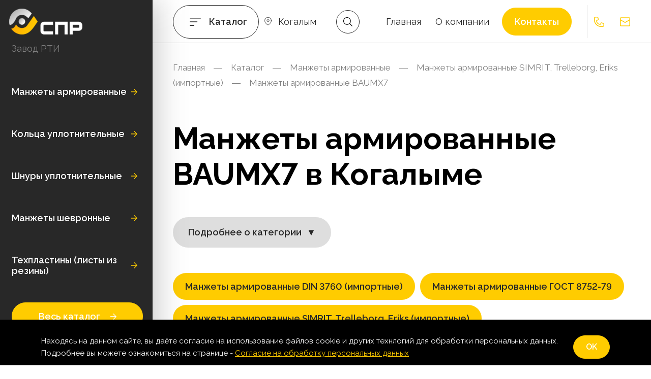

--- FILE ---
content_type: text/html; charset=UTF-8
request_url: https://kogalym.spr-prom.ru/category/manzhety-armirovannye/manzhety-armirovannye-simrit-trelleborg-eriks-importnye/manzhety-armirovannye-baumx7/
body_size: 25669
content:
<!doctype html>
<html prefix="og: https://ogp.me/ns#" lang="ru-RU" >
<head>
	<meta charset="UTF-8">
	<meta name="viewport" content="width=device-width, initial-scale=1">
	<link rel="profile" href="https://gmpg.org/xfn/11">

	<meta name='robots' content='index, follow, max-image-preview:large, max-snippet:-1, max-video-preview:-1' />
<meta name="description" content="Манжеты армированные BAUMX7 купить в наличии и под заказ в Когалыме, доставка, изготовление на заказ." /><title>Манжеты армированные BAUMX7 купить в Когалыме</title><meta property="og:type" content="website"><meta property="og:url" content="https://kogalym.spr-prom.ru/category/manzhety-armirovannye/manzhety-armirovannye-simrit-trelleborg-eriks-importnye/manzhety-armirovannye-baumx7/"><meta property="og:title" content="Манжеты армированные BAUMX7 купить в Когалыме"><meta property="og:description" content="Манжеты армированные BAUMX7 купить в наличии и под заказ в Когалыме, доставка, изготовление на заказ."><meta property="og:image" content="https://kogalym.spr-prom.ru/wp-content/uploads/2021/05/logo-1.png"><link rel='dns-prefetch' href='//kogalym.spr-prom.ru' />
<link rel='dns-prefetch' href='//cdn.datatables.net' />
<link rel='dns-prefetch' href='//cdnjs.cloudflare.com' />
<link rel='dns-prefetch' href='//www.google.com' />
<link rel='dns-prefetch' href='//cdn.jsdelivr.net' />
<link rel="alternate" type="application/rss+xml" title="СПР &raquo; Лента" href="https://kogalym.spr-prom.ru/feed/" />
<link rel="alternate" type="application/rss+xml" title="СПР &raquo; Лента рубрики Манжеты армированные BAUMX7" href="https://kogalym.spr-prom.ru/category/manzhety-armirovannye/manzhety-armirovannye-simrit-trelleborg-eriks-importnye/manzhety-armirovannye-baumx7/feed/" />
<style id='wp-img-auto-sizes-contain-inline-css'>
img:is([sizes=auto i],[sizes^="auto," i]){contain-intrinsic-size:3000px 1500px}
/*# sourceURL=wp-img-auto-sizes-contain-inline-css */
</style>
<style id='wp-emoji-styles-inline-css'>

	img.wp-smiley, img.emoji {
		display: inline !important;
		border: none !important;
		box-shadow: none !important;
		height: 1em !important;
		width: 1em !important;
		margin: 0 0.07em !important;
		vertical-align: -0.1em !important;
		background: none !important;
		padding: 0 !important;
	}
/*# sourceURL=wp-emoji-styles-inline-css */
</style>
<style id='classic-theme-styles-inline-css'>
/*! This file is auto-generated */
.wp-block-button__link{color:#fff;background-color:#32373c;border-radius:9999px;box-shadow:none;text-decoration:none;padding:calc(.667em + 2px) calc(1.333em + 2px);font-size:1.125em}.wp-block-file__button{background:#32373c;color:#fff;text-decoration:none}
/*# sourceURL=/wp-includes/css/classic-themes.min.css */
</style>
<link rel='stylesheet' id='contact-form-7-css' href='https://kogalym.spr-prom.ru/wp-content/plugins/contact-form-7/includes/css/styles.css?ver=5.5.3' media='all' />
<link rel='stylesheet' id='wp-pagenavi-css' href='https://kogalym.spr-prom.ru/wp-content/plugins/wp-pagenavi/pagenavi-css.css?ver=2.70' media='all' />
<link rel='stylesheet' id='ivory-search-styles-css' href='https://kogalym.spr-prom.ru/wp-content/plugins/add-search-to-menu/public/css/ivory-search.min.css?ver=4.6.6' media='all' />
<link rel='stylesheet' id='cial-fancybox-css' href='https://cdnjs.cloudflare.com/ajax/libs/fancybox/3.5.7/jquery.fancybox.css?ver=1.0.2167' media='all' />
<link rel='stylesheet' id='cial-select2-css' href='https://cdn.jsdelivr.net/npm/select2@4.1.0-rc.0/dist/css/select2.min.css?ver=1.0.2167' media='all' />
<link rel='stylesheet' id='cial-tables-css' href='https://cdn.datatables.net/v/dt/dt-1.10.24/datatables.min.css?ver=1.0.2167' media='all' />
<link rel='stylesheet' id='cial-style-css' href='https://kogalym.spr-prom.ru/wp-content/themes/cial/style.css?ver=1.0.2167' media='all' />
<link rel='stylesheet' id='cial-style-archive-css' href='https://kogalym.spr-prom.ru/wp-content/themes/cial/category.css?ver=1.0.2167' media='all' />
<link rel='stylesheet' id='cial-style-scrollbar-css' href='https://cdnjs.cloudflare.com/ajax/libs/malihu-custom-scrollbar-plugin/3.1.5/jquery.mCustomScrollbar.css?ver=1.0.2167' media='all' />
<link rel='stylesheet' id='cial-style-datatable-css' href='https://cdn.datatables.net/1.10.24/css/jquery.dataTables.css?ver=1.0.2167' media='all' />
<link rel='stylesheet' id='cial-style-category-css' href='https://kogalym.spr-prom.ru/wp-content/themes/cial/category-page.css?ver=1.0.2167' media='all' />
<link rel='stylesheet' id='cial-style-custom-style-css' href='https://kogalym.spr-prom.ru/wp-content/themes/cial/custom.css?ver=1.0.2167' media='all' />
<link rel='stylesheet' id='tablepress-default-css' href='https://kogalym.spr-prom.ru/wp-content/plugins/tablepress/css/default.min.css?ver=1.13' media='all' />
<script src="https://kogalym.spr-prom.ru/wp-includes/js/jquery/jquery.min.js?ver=3.7.1" id="jquery-core-js"></script>
<script src="https://kogalym.spr-prom.ru/wp-includes/js/jquery/jquery-migrate.min.js?ver=3.4.1" id="jquery-migrate-js"></script>
<script src="https://cdn.datatables.net/1.10.24/js/jquery.dataTables.js?ver=1.0.2167" id="cial-datatable-js"></script>
<link rel="https://api.w.org/" href="https://kogalym.spr-prom.ru/wp-json/" /><link rel="alternate" title="JSON" type="application/json" href="https://kogalym.spr-prom.ru/wp-json/wp/v2/categories/170" /><link rel="EditURI" type="application/rsd+xml" title="RSD" href="https://kogalym.spr-prom.ru/xmlrpc.php?rsd" />
<meta name="generator" content="WordPress 6.9" />
<script>window.roistatCookieDomain = "spr-prom.ru";</script><script>
(function(w, d, s, h, id) {
    w.roistatProjectId = id; w.roistatHost = h;
    var p = d.location.protocol == "https:" ? "https://" : "http://";
    var u = /^.*roistat_visit=[^;]+(.*)?$/.test(d.cookie) ? "/dist/module.js" : "/api/site/1.0/"+id+"/init?referrer="+encodeURIComponent(d.location.href);
    var js = d.createElement(s); js.charset="UTF-8"; js.async = 1; js.src = p+h+u; var js2 = d.getElementsByTagName(s)[0]; js2.parentNode.insertBefore(js, js2);
})(window, document, 'script', 'cloud.roistat.com', 'cbb43a816359bd3e0df317aab44378b9');
</script><script>
(function(w, d, s, h) {
    w.roistatWithJivoSiteIntegrationWebHook = 'https://cloud.roistat.com/integration/webhook?key=061a2430f874c46e54d7f32f967fcc4e';
    var p = d.location.protocol == "https:" ? "https://" : "http://";
    var u = "/static/marketplace/JivoSite/script.js";
    var js = d.createElement(s); js.async = 1; js.src = p+h+u; var js2 = d.getElementsByTagName(s)[0]; js2.parentNode.insertBefore(js, js2);
    })(window, document, 'script', 'cloud.roistat.com');
</script><link rel='canonical' href='https://kogalym.spr-prom.ru/category/manzhety-armirovannye/manzhety-armirovannye-simrit-trelleborg-eriks-importnye/manzhety-armirovannye-baumx7/' />
<link rel="icon" href="https://kogalym.spr-prom.ru/wp-content/uploads/2021/05/favicon-1.png" sizes="32x32" />
<link rel="icon" href="https://kogalym.spr-prom.ru/wp-content/uploads/2021/05/favicon-1.png" sizes="192x192" />
<link rel="apple-touch-icon" href="https://kogalym.spr-prom.ru/wp-content/uploads/2021/05/favicon-1.png" />
<meta name="msapplication-TileImage" content="https://kogalym.spr-prom.ru/wp-content/uploads/2021/05/favicon-1.png" />
    <!-- Google Tag Manager OLD
    <script>(function(w,d,s,l,i){w[l]=w[l]||[];w[l].push({'gtm.start':
                new Date().getTime(),event:'gtm.js'});var f=d.getElementsByTagName(s)[0],
            j=d.createElement(s),dl=l!='dataLayer'?'&l='+l:'';j.async=true;j.src=
            'https://www.googletagmanager.com/gtm.js?id='+i+dl;f.parentNode.insertBefore(j,f);
        })(window,document,'script','dataLayer','GTM-W8XPDBM');</script>
    End Google Tag Manager -->

  
<!-- Global site tag (gtag.js) - Google Analytics -->

<!--<script async src="https://www.googletagmanager.com/gtag/js?id=G-WZRQ30RJC9"></script>
<script>
    document.addEventListener('DOMContentLoaded', () => {
        /** init gtm after 3500 seconds - this could be adjusted */
        setTimeout(initGTM, 3500);
    });
    document.addEventListener('scroll', initGTMOnEvent);
    document.addEventListener('mousemove', initGTMOnEvent);
    document.addEventListener('touchstart', initGTMOnEvent);

    function initGTMOnEvent (event) {
        initGTM();
        event.currentTarget.removeEventListener(event.type, initGTMOnEvent); // remove the event listener that got triggered
    }

    function initGTM () {
        if (window.gtmDidInit) {
            return false;
        }
        window.gtmDidInit = true; // flag to ensure script does not get added to DOM more than once.
        const script = document.createElement('script');
        script.type = 'text/javascript';
        script.async = true;
        script.onload = () => { dataLayer.push({ event: 'gtm.js', 'gtm.start': (new Date()).getTime(), 'gtm.uniqueEventId': 0 }); } // this part ensures PageViews is always tracked
        script.src = 'https://www.googletagmanager.com/gtag/js?id=G-WZRQ30RJC9';

        document.head.appendChild(script);

    }

    window.dataLayer = window.dataLayer || [];
    function gtag(){dataLayer.push(arguments);}
    gtag('js', new Date());

    gtag('config', 'G-WZRQ30RJC9');
</script>-->
	
<!-- Google Tag Manager -->
<script>(function(w,d,s,l,i){w[l]=w[l]||[];w[l].push({'gtm.start':
new Date().getTime(),event:'gtm.js'});var f=d.getElementsByTagName(s)[0],
j=d.createElement(s),dl=l!='dataLayer'?'&l='+l:'';j.async=true;j.src=
'https://www.googletagmanager.com/gtm.js?id='+i+dl;f.parentNode.insertBefore(j,f);
})(window,document,'script','dataLayer','GTM-55PKRSR');</script>
<!-- End Google Tag Manager -->	
	
<!-- Yandex.Metrika counter -->
<script type="text/javascript" >
    (function(m,e,t,r,i,k,a){m[i]=m[i]||function(){(m[i].a=m[i].a||[]).push(arguments)};
        m[i].l=1*new Date();k=e.createElement(t),a=e.getElementsByTagName(t)[0],k.async=1,k.src=r,a.parentNode.insertBefore(k,a)})
    (window, document, "script", "https://mc.yandex.ru/metrika/tag.js", "ym");

    ym(79505125, "init", {
        clickmap:true,
        trackLinks:true,
        accurateTrackBounce:true,
        webvisor:true
    });
</script>
<noscript><div><img src="https://mc.yandex.ru/watch/79505125" style="position:absolute; left:-9999px;" alt="" /></div></noscript>
<!-- /Yandex.Metrika counter -->

<link rel="apple-touch-icon" sizes="57x57" href="/apple-icon-57x57.png">
<link rel="apple-touch-icon" sizes="60x60" href="/apple-icon-60x60.png">
<link rel="apple-touch-icon" sizes="72x72" href="/apple-icon-72x72.png">
<link rel="apple-touch-icon" sizes="76x76" href="/apple-icon-76x76.png">
<link rel="apple-touch-icon" sizes="114x114" href="/apple-icon-114x114.png">
<link rel="apple-touch-icon" sizes="120x120" href="/apple-icon-120x120.png">
<link rel="apple-touch-icon" sizes="144x144" href="/apple-icon-144x144.png">
<link rel="apple-touch-icon" sizes="152x152" href="/apple-icon-152x152.png">
<link rel="apple-touch-icon" sizes="180x180" href="/apple-icon-180x180.png">
<link rel="icon" type="image/png" sizes="192x192" href="/android-icon-192x192.png">
<link rel="icon" type="image/png" sizes="32x32" href="/favicon-32x32.png">
<link rel="icon" type="image/png" sizes="96x96" href="/favicon-96x96.png">
<link rel="icon" type="image/png" sizes="16x16" href="/favicon-16x16.png">
<link rel="manifest" href="/manifest.json">
<link rel="shortcut icon" href="/favicon.ico" type="image/x-icon">
<link rel="icon" href="/favicon.ico" type="image/x-icon">
<meta name="msapplication-TileColor" content="#ffffff">
<meta name="msapplication-TileImage" content="/ms-icon-144x144.png">
<meta name="theme-color" content="#ffffff">
<style id='global-styles-inline-css'>
:root{--wp--preset--aspect-ratio--square: 1;--wp--preset--aspect-ratio--4-3: 4/3;--wp--preset--aspect-ratio--3-4: 3/4;--wp--preset--aspect-ratio--3-2: 3/2;--wp--preset--aspect-ratio--2-3: 2/3;--wp--preset--aspect-ratio--16-9: 16/9;--wp--preset--aspect-ratio--9-16: 9/16;--wp--preset--color--black: #000000;--wp--preset--color--cyan-bluish-gray: #abb8c3;--wp--preset--color--white: #ffffff;--wp--preset--color--pale-pink: #f78da7;--wp--preset--color--vivid-red: #cf2e2e;--wp--preset--color--luminous-vivid-orange: #ff6900;--wp--preset--color--luminous-vivid-amber: #fcb900;--wp--preset--color--light-green-cyan: #7bdcb5;--wp--preset--color--vivid-green-cyan: #00d084;--wp--preset--color--pale-cyan-blue: #8ed1fc;--wp--preset--color--vivid-cyan-blue: #0693e3;--wp--preset--color--vivid-purple: #9b51e0;--wp--preset--gradient--vivid-cyan-blue-to-vivid-purple: linear-gradient(135deg,rgb(6,147,227) 0%,rgb(155,81,224) 100%);--wp--preset--gradient--light-green-cyan-to-vivid-green-cyan: linear-gradient(135deg,rgb(122,220,180) 0%,rgb(0,208,130) 100%);--wp--preset--gradient--luminous-vivid-amber-to-luminous-vivid-orange: linear-gradient(135deg,rgb(252,185,0) 0%,rgb(255,105,0) 100%);--wp--preset--gradient--luminous-vivid-orange-to-vivid-red: linear-gradient(135deg,rgb(255,105,0) 0%,rgb(207,46,46) 100%);--wp--preset--gradient--very-light-gray-to-cyan-bluish-gray: linear-gradient(135deg,rgb(238,238,238) 0%,rgb(169,184,195) 100%);--wp--preset--gradient--cool-to-warm-spectrum: linear-gradient(135deg,rgb(74,234,220) 0%,rgb(151,120,209) 20%,rgb(207,42,186) 40%,rgb(238,44,130) 60%,rgb(251,105,98) 80%,rgb(254,248,76) 100%);--wp--preset--gradient--blush-light-purple: linear-gradient(135deg,rgb(255,206,236) 0%,rgb(152,150,240) 100%);--wp--preset--gradient--blush-bordeaux: linear-gradient(135deg,rgb(254,205,165) 0%,rgb(254,45,45) 50%,rgb(107,0,62) 100%);--wp--preset--gradient--luminous-dusk: linear-gradient(135deg,rgb(255,203,112) 0%,rgb(199,81,192) 50%,rgb(65,88,208) 100%);--wp--preset--gradient--pale-ocean: linear-gradient(135deg,rgb(255,245,203) 0%,rgb(182,227,212) 50%,rgb(51,167,181) 100%);--wp--preset--gradient--electric-grass: linear-gradient(135deg,rgb(202,248,128) 0%,rgb(113,206,126) 100%);--wp--preset--gradient--midnight: linear-gradient(135deg,rgb(2,3,129) 0%,rgb(40,116,252) 100%);--wp--preset--font-size--small: 13px;--wp--preset--font-size--medium: 20px;--wp--preset--font-size--large: 36px;--wp--preset--font-size--x-large: 42px;--wp--preset--spacing--20: 0.44rem;--wp--preset--spacing--30: 0.67rem;--wp--preset--spacing--40: 1rem;--wp--preset--spacing--50: 1.5rem;--wp--preset--spacing--60: 2.25rem;--wp--preset--spacing--70: 3.38rem;--wp--preset--spacing--80: 5.06rem;--wp--preset--shadow--natural: 6px 6px 9px rgba(0, 0, 0, 0.2);--wp--preset--shadow--deep: 12px 12px 50px rgba(0, 0, 0, 0.4);--wp--preset--shadow--sharp: 6px 6px 0px rgba(0, 0, 0, 0.2);--wp--preset--shadow--outlined: 6px 6px 0px -3px rgb(255, 255, 255), 6px 6px rgb(0, 0, 0);--wp--preset--shadow--crisp: 6px 6px 0px rgb(0, 0, 0);}:where(.is-layout-flex){gap: 0.5em;}:where(.is-layout-grid){gap: 0.5em;}body .is-layout-flex{display: flex;}.is-layout-flex{flex-wrap: wrap;align-items: center;}.is-layout-flex > :is(*, div){margin: 0;}body .is-layout-grid{display: grid;}.is-layout-grid > :is(*, div){margin: 0;}:where(.wp-block-columns.is-layout-flex){gap: 2em;}:where(.wp-block-columns.is-layout-grid){gap: 2em;}:where(.wp-block-post-template.is-layout-flex){gap: 1.25em;}:where(.wp-block-post-template.is-layout-grid){gap: 1.25em;}.has-black-color{color: var(--wp--preset--color--black) !important;}.has-cyan-bluish-gray-color{color: var(--wp--preset--color--cyan-bluish-gray) !important;}.has-white-color{color: var(--wp--preset--color--white) !important;}.has-pale-pink-color{color: var(--wp--preset--color--pale-pink) !important;}.has-vivid-red-color{color: var(--wp--preset--color--vivid-red) !important;}.has-luminous-vivid-orange-color{color: var(--wp--preset--color--luminous-vivid-orange) !important;}.has-luminous-vivid-amber-color{color: var(--wp--preset--color--luminous-vivid-amber) !important;}.has-light-green-cyan-color{color: var(--wp--preset--color--light-green-cyan) !important;}.has-vivid-green-cyan-color{color: var(--wp--preset--color--vivid-green-cyan) !important;}.has-pale-cyan-blue-color{color: var(--wp--preset--color--pale-cyan-blue) !important;}.has-vivid-cyan-blue-color{color: var(--wp--preset--color--vivid-cyan-blue) !important;}.has-vivid-purple-color{color: var(--wp--preset--color--vivid-purple) !important;}.has-black-background-color{background-color: var(--wp--preset--color--black) !important;}.has-cyan-bluish-gray-background-color{background-color: var(--wp--preset--color--cyan-bluish-gray) !important;}.has-white-background-color{background-color: var(--wp--preset--color--white) !important;}.has-pale-pink-background-color{background-color: var(--wp--preset--color--pale-pink) !important;}.has-vivid-red-background-color{background-color: var(--wp--preset--color--vivid-red) !important;}.has-luminous-vivid-orange-background-color{background-color: var(--wp--preset--color--luminous-vivid-orange) !important;}.has-luminous-vivid-amber-background-color{background-color: var(--wp--preset--color--luminous-vivid-amber) !important;}.has-light-green-cyan-background-color{background-color: var(--wp--preset--color--light-green-cyan) !important;}.has-vivid-green-cyan-background-color{background-color: var(--wp--preset--color--vivid-green-cyan) !important;}.has-pale-cyan-blue-background-color{background-color: var(--wp--preset--color--pale-cyan-blue) !important;}.has-vivid-cyan-blue-background-color{background-color: var(--wp--preset--color--vivid-cyan-blue) !important;}.has-vivid-purple-background-color{background-color: var(--wp--preset--color--vivid-purple) !important;}.has-black-border-color{border-color: var(--wp--preset--color--black) !important;}.has-cyan-bluish-gray-border-color{border-color: var(--wp--preset--color--cyan-bluish-gray) !important;}.has-white-border-color{border-color: var(--wp--preset--color--white) !important;}.has-pale-pink-border-color{border-color: var(--wp--preset--color--pale-pink) !important;}.has-vivid-red-border-color{border-color: var(--wp--preset--color--vivid-red) !important;}.has-luminous-vivid-orange-border-color{border-color: var(--wp--preset--color--luminous-vivid-orange) !important;}.has-luminous-vivid-amber-border-color{border-color: var(--wp--preset--color--luminous-vivid-amber) !important;}.has-light-green-cyan-border-color{border-color: var(--wp--preset--color--light-green-cyan) !important;}.has-vivid-green-cyan-border-color{border-color: var(--wp--preset--color--vivid-green-cyan) !important;}.has-pale-cyan-blue-border-color{border-color: var(--wp--preset--color--pale-cyan-blue) !important;}.has-vivid-cyan-blue-border-color{border-color: var(--wp--preset--color--vivid-cyan-blue) !important;}.has-vivid-purple-border-color{border-color: var(--wp--preset--color--vivid-purple) !important;}.has-vivid-cyan-blue-to-vivid-purple-gradient-background{background: var(--wp--preset--gradient--vivid-cyan-blue-to-vivid-purple) !important;}.has-light-green-cyan-to-vivid-green-cyan-gradient-background{background: var(--wp--preset--gradient--light-green-cyan-to-vivid-green-cyan) !important;}.has-luminous-vivid-amber-to-luminous-vivid-orange-gradient-background{background: var(--wp--preset--gradient--luminous-vivid-amber-to-luminous-vivid-orange) !important;}.has-luminous-vivid-orange-to-vivid-red-gradient-background{background: var(--wp--preset--gradient--luminous-vivid-orange-to-vivid-red) !important;}.has-very-light-gray-to-cyan-bluish-gray-gradient-background{background: var(--wp--preset--gradient--very-light-gray-to-cyan-bluish-gray) !important;}.has-cool-to-warm-spectrum-gradient-background{background: var(--wp--preset--gradient--cool-to-warm-spectrum) !important;}.has-blush-light-purple-gradient-background{background: var(--wp--preset--gradient--blush-light-purple) !important;}.has-blush-bordeaux-gradient-background{background: var(--wp--preset--gradient--blush-bordeaux) !important;}.has-luminous-dusk-gradient-background{background: var(--wp--preset--gradient--luminous-dusk) !important;}.has-pale-ocean-gradient-background{background: var(--wp--preset--gradient--pale-ocean) !important;}.has-electric-grass-gradient-background{background: var(--wp--preset--gradient--electric-grass) !important;}.has-midnight-gradient-background{background: var(--wp--preset--gradient--midnight) !important;}.has-small-font-size{font-size: var(--wp--preset--font-size--small) !important;}.has-medium-font-size{font-size: var(--wp--preset--font-size--medium) !important;}.has-large-font-size{font-size: var(--wp--preset--font-size--large) !important;}.has-x-large-font-size{font-size: var(--wp--preset--font-size--x-large) !important;}
/*# sourceURL=global-styles-inline-css */
</style>
</head>

<body data-rsssl=1 class="archive category category-manzhety-armirovannye-baumx7 category-170 wp-custom-logo wp-theme-cial cial hfeed">
	
<!-- Google Tag Manager (noscript) -->
<noscript><iframe src="https://www.googletagmanager.com/ns.html?id=GTM-55PKRSR"
height="0" width="0" style="display:none;visibility:hidden"></iframe></noscript>
<!-- End Google Tag Manager (noscript) -->	
	
<script async src="https://www.googletagmanager.com/gtag/js?id=UA-198312011-1"></script>	
<script>
    window.dataLayer = window.dataLayer || [];
    function gtag(){dataLayer.push(arguments);}
    gtag('js', new Date());
    gtag('config', 'UA-198312011-1');
</script>
<!-- Google Tag Manager (noscript)
<noscript><iframe src="https://www.googletagmanager.com/ns.html?id=GTM-W8XPDBM"
                  height="0" width="0" style="display:none;visibility:hidden"></iframe></noscript>
 End Google Tag Manager (noscript) -->
	


<div id="page" class="site">
	<header id="masthead" class="site-header">
        <div class="site-header__logo">
                        <a href="https://kogalym.spr-prom.ru" rel="home" class="custom-logo-link">
                <img src="https://kogalym.spr-prom.ru/wp-content/uploads/2021/05/logo-2-144x51.png" alt="РТИ купить в Когалыме от производителя | СПР" title="РТИ купить в Когалыме от производителя | СПР">
            </a>
                        <div class="mobile-right-menu">
                <div class="mobile-right-menu__search">
                    <svg width="19" height="19" viewBox="0 0 19 19" fill="none" xmlns="http://www.w3.org/2000/svg">
                        <path d="M7.80115 15.6028C3.48051 15.6028 0 12.1222 0 7.8014C0 3.48062 3.48051 0 7.80115 0C12.1218 0 15.6023 3.48062 15.6023 7.8014C15.6023 12.1222 12.1218 15.6028 7.80115 15.6028ZM7.80115 1.20021C4.14061 1.20021 1.20018 4.14074 1.20018 7.8014C1.20018 11.4621 4.14061 14.4026 7.80115 14.4026C11.4617 14.4026 14.4021 11.4621 14.4021 7.8014C14.4021 4.14074 11.4617 1.20021 7.80115 1.20021Z" fill="white"/>
                        <path d="M13.6112 12.7625L19 18.1514L18.1515 19L12.7627 13.611L13.6112 12.7625Z" fill="white"/>
                    </svg>
                </div>
                <a data-fancybox data-src="#city" href="javascript:;" class="button-city"></a>
                <a data-fancybox data-src="#callme" href="javascript:;" class="button-call"></a>
                <div class="mobile-hamburger">
                    <span></span>
                </div>
            </div>
        </div>
        <div class="fixed-menu">
            <p class="fixed-menu__text">Завод РТИ</p>
            <nav id="site-catalog" class="site-catalog">
                <ul>
				                	<li class="cat-item cat-item-4 has_children has_children-d0 mobile_active current-cat-ancestor"><div class='link-block'><span class="menu-back">Назад</span><a href="https://kogalym.spr-prom.ru/category/manzhety-armirovannye/">Манжеты армированные</a>
<div class='new-children'><ul class='children'>
	<li class="cat-item cat-item-135 no_children no_children-d1"><div class='link-block'><span class="menu-back">Назад</span><a href="https://kogalym.spr-prom.ru/category/manzhety-armirovannye/manzhety-armirovannye-gost-8752-79/">Манжеты армированные ГОСТ 8752-79</a>
</li>
	<li class="cat-item cat-item-136 has_children"><div class='link-block'><span class="menu-back">Назад</span><a href="https://kogalym.spr-prom.ru/category/manzhety-armirovannye/manzhety-armirovannye-din-3760-importnye/">Манжеты армированные DIN 3760 (импортные)</a>
	<div class='new-children'><ul class='children'>
	<li class="cat-item cat-item-137 no_children"><div class='link-block'><span class="menu-back">Назад</span><a href="https://kogalym.spr-prom.ru/category/manzhety-armirovannye/manzhety-armirovannye-din-3760-importnye/manzhety-armirovannye-rezinovye-nbr/">Манжеты армированные резиновые (NBR)</a>
</li>
	<li class="cat-item cat-item-138 no_children"><div class='link-block'><span class="menu-back">Назад</span><a href="https://kogalym.spr-prom.ru/category/manzhety-armirovannye/manzhety-armirovannye-din-3760-importnye/manzhety-armirovannye-ftorkauchukovye-fkm-fpm-viton/">Манжеты армированные фторкаучуковые (FKM, FPM, Viton)</a>
</li>
	<li class="cat-item cat-item-159 no_children"><div class='link-block'><span class="menu-back">Назад</span><a href="https://kogalym.spr-prom.ru/category/manzhety-armirovannye/manzhety-armirovannye-din-3760-importnye/manzhety-armirovannye-etilenpropilenovye-epdm/">Манжеты армированные этиленпропиленовые (EPDM)</a>
</li>
	<li class="cat-item cat-item-163 no_children"><div class='link-block'><span class="menu-back">Назад</span><a href="https://kogalym.spr-prom.ru/category/manzhety-armirovannye/manzhety-armirovannye-din-3760-importnye/manzhety-armirovannye-salniki-mvq/">Манжеты армированные силиконовые (MVQ)</a>
</li>
	<li class="cat-item cat-item-139 no_children"><div class='link-block'><span class="menu-back">Назад</span><a href="https://kogalym.spr-prom.ru/category/manzhety-armirovannye/manzhety-armirovannye-din-3760-importnye/manzhety-armirovannye-poliuretanovye/">Манжеты армированные полиуретановые</a>
</li>
	<li class="cat-item cat-item-185 no_children"><div class='link-block'><span class="menu-back">Назад</span><a href="https://kogalym.spr-prom.ru/category/manzhety-armirovannye/manzhety-armirovannye-din-3760-importnye/manzhety-armirovannye-perftorkauchukovye-ffkm/">Манжеты армированные перфторкаучуковые (FFKM)</a>
</li>
	<li class="cat-item cat-item-212 no_children"><div class='link-block'><span class="menu-back">Назад</span><a href="https://kogalym.spr-prom.ru/category/manzhety-armirovannye/manzhety-armirovannye-din-3760-importnye/manzhety-armirovannye-ftoroplastovye_ptfe/">Манжеты армированные фторопластовые (PTFE)</a>
</li>
	</ul></div></div>
</li>
	<li class="cat-item cat-item-164 has_children current-cat-parent current-cat-ancestor"><div class='link-block'><span class="menu-back">Назад</span><a href="https://kogalym.spr-prom.ru/category/manzhety-armirovannye/manzhety-armirovannye-simrit-trelleborg-eriks-importnye/">Манжеты армированные SIMRIT, Trelleborg, Eriks (импортные)</a>
	<div class='new-children'><ul class='children'>
	<li class="cat-item cat-item-203 no_children"><div class='link-block'><span class="menu-back">Назад</span><a href="https://kogalym.spr-prom.ru/category/manzhety-armirovannye/manzhety-armirovannye-simrit-trelleborg-eriks-importnye/manzhety-armirovannye-tcn/">Манжеты армированные TCN</a>
</li>
	<li class="cat-item cat-item-204 no_children"><div class='link-block'><span class="menu-back">Назад</span><a href="https://kogalym.spr-prom.ru/category/manzhety-armirovannye/manzhety-armirovannye-simrit-trelleborg-eriks-importnye/manzhety-armirovannye-tcv/">Манжеты армированные TCV</a>
</li>
	<li class="cat-item cat-item-205 no_children"><div class='link-block'><span class="menu-back">Назад</span><a href="https://kogalym.spr-prom.ru/category/manzhety-armirovannye/manzhety-armirovannye-simrit-trelleborg-eriks-importnye/manzhety-armirovannye-tcz/">Манжеты армированные TCZ</a>
</li>
	<li class="cat-item cat-item-217 no_children"><div class='link-block'><span class="menu-back">Назад</span><a href="https://kogalym.spr-prom.ru/category/manzhety-armirovannye/manzhety-armirovannye-simrit-trelleborg-eriks-importnye/manzhety-carco-un-ap-sf/">Уплотнения CARCO</a>
</li>
	<li class="cat-item cat-item-181 no_children"><div class='link-block'><span class="menu-back">Назад</span><a href="https://kogalym.spr-prom.ru/category/manzhety-armirovannye/manzhety-armirovannye-simrit-trelleborg-eriks-importnye/manzhety-armirovannye-profil-crw1-v-crw1-r-sb-b1fud-822n-b1/">Манжеты армированные профиль CRW1 V, CRW1 R, SB, B1FUD, 822N, B1</a>
</li>
	<li class="cat-item cat-item-182 no_children"><div class='link-block'><span class="menu-back">Назад</span><a href="https://kogalym.spr-prom.ru/category/manzhety-armirovannye/manzhety-armirovannye-simrit-trelleborg-eriks-importnye/manzhety-armirovannye-profil-crwa1-r-tb-822s-b1sl/">Манжеты армированные профиль CRWA1 R, TB, 822S, B1SL</a>
</li>
	<li class="cat-item cat-item-165 no_children"><div class='link-block'><span class="menu-back">Назад</span><a href="https://kogalym.spr-prom.ru/category/manzhety-armirovannye/manzhety-armirovannye-simrit-trelleborg-eriks-importnye/manzhety-armirovannye-ba-tra-r-827n-sc/">Манжеты армированные BA, TRA, R, 827N, SC</a>
</li>
	<li class="cat-item cat-item-166 no_children"><div class='link-block'><span class="menu-back">Назад</span><a href="https://kogalym.spr-prom.ru/category/manzhety-armirovannye/manzhety-armirovannye-simrit-trelleborg-eriks-importnye/manzhety-armirovannye-bau/">Манжеты армированные BAU</a>
</li>
	<li class="cat-item cat-item-167 no_children"><div class='link-block'><span class="menu-back">Назад</span><a href="https://kogalym.spr-prom.ru/category/manzhety-armirovannye/manzhety-armirovannye-simrit-trelleborg-eriks-importnye/manzhety-armirovannye-basl-tre-rst-827s-tc/">Манжеты армированные BASL, TRE, RST, 827S, TC</a>
</li>
	<li class="cat-item cat-item-168 no_children"><div class='link-block'><span class="menu-back">Назад</span><a href="https://kogalym.spr-prom.ru/category/manzhety-armirovannye/manzhety-armirovannye-simrit-trelleborg-eriks-importnye/manzhety-armirovannye-bausl/">Манжеты армированные BAUSL</a>
</li>
	<li class="cat-item cat-item-169 no_children"><div class='link-block'><span class="menu-back">Назад</span><a href="https://kogalym.spr-prom.ru/category/manzhety-armirovannye/manzhety-armirovannye-simrit-trelleborg-eriks-importnye/manzhety-armirovannye-babsl-tru-wasy-827sk/">Манжеты армированные BABSL, TRU, WASY, 827SK</a>
</li>
	<li class="cat-item cat-item-170 no_children current-cat"><div class='link-block'><a class="current-cat-link">Манжеты армированные BAUMX7</a>
</li>
	<li class="cat-item cat-item-171 no_children"><div class='link-block'><span class="menu-back">Назад</span><a href="https://kogalym.spr-prom.ru/category/manzhety-armirovannye/manzhety-armirovannye-simrit-trelleborg-eriks-importnye/manzhety-armirovannye-bauslx2/">Манжеты армированные BAUSLX2</a>
</li>
	<li class="cat-item cat-item-172 no_children"><div class='link-block'><span class="menu-back">Назад</span><a href="https://kogalym.spr-prom.ru/category/manzhety-armirovannye/manzhety-armirovannye-simrit-trelleborg-eriks-importnye/manzhety-armirovannye-baumslx7/">Манжеты армированные BAUMSLX7</a>
</li>
	<li class="cat-item cat-item-437 no_children"><div class='link-block'><span class="menu-back">Назад</span><a href="https://kogalym.spr-prom.ru/category/manzhety-armirovannye/manzhety-armirovannye-simrit-trelleborg-eriks-importnye/manzhety-armirovannye-radiamatic-r-37/">Манжеты армированные Radiamatic R 37</a>
</li>
	<li class="cat-item cat-item-211 no_children"><div class='link-block'><span class="menu-back">Назад</span><a href="https://kogalym.spr-prom.ru/category/manzhety-armirovannye/manzhety-armirovannye-simrit-trelleborg-eriks-importnye/aksialnye_uplotneniya_mvr_vrm_rb/">Манжеты аксиальные (MVR, VRM, RB)</a>
</li>
	</ul></div></div>
</li>
	<li class="cat-item cat-item-198 has_children"><div class='link-block'><span class="menu-back">Назад</span><a href="https://kogalym.spr-prom.ru/category/manzhety-armirovannye/manzhety-armirovannye-skf/">Манжеты армированные SKF</a>
	<div class='new-children'><ul class='children'>
	<li class="cat-item cat-item-199 no_children"><div class='link-block'><span class="menu-back">Назад</span><a href="https://kogalym.spr-prom.ru/category/manzhety-armirovannye/manzhety-armirovannye-skf/manzhety-armirovannye-tip-cr/">Манжеты армированные тип CR</a>
</li>
	<li class="cat-item cat-item-200 no_children"><div class='link-block'><span class="menu-back">Назад</span><a href="https://kogalym.spr-prom.ru/category/manzhety-armirovannye/manzhety-armirovannye-skf/manzhety-armirovannye-tip-hd-i-hs/">Манжеты армированные тип HD и HS</a>
</li>
	<li class="cat-item cat-item-201 no_children"><div class='link-block'><span class="menu-back">Назад</span><a href="https://kogalym.spr-prom.ru/category/manzhety-armirovannye/manzhety-armirovannye-skf/manzhety-armirovannye-tip-hm/">Манжеты армированные тип HM</a>
</li>
	</ul></div></div>
</li>
	<li class="cat-item cat-item-214 hidden no_children no_children-d1"><div class='link-block'><span class="menu-back">Назад</span><a href="https://kogalym.spr-prom.ru/category/manzhety-armirovannye/manzhety-armirovannye-beskarkasnye/">Манжеты армированные бескаркасные</a>
</li>
	<li class="cat-item cat-item-193 no_children no_children-d1"><div class='link-block'><span class="menu-back">Назад</span><a href="https://kogalym.spr-prom.ru/category/manzhety-armirovannye/kassetnye-salniki/">Кассетные сальники</a>
</li>
	<li class="cat-item cat-item-47 hidden no_children no_children-d1"><div class='link-block'><span class="menu-back">Назад</span><a href="https://kogalym.spr-prom.ru/category/manzhety-armirovannye/proizvodstvo-armirovannyh-manzhet/">Производство армированных манжет</a>
</li>
</ul></div></div>
</li>
	<li class="cat-item cat-item-3 has_children has_children-d0 mobile_active"><div class='link-block'><span class="menu-back">Назад</span><a href="https://kogalym.spr-prom.ru/category/kolcza-uplotnitelnye/">Кольца уплотнительные</a>
<div class='new-children'><ul class='children'>
	<li class="cat-item cat-item-11 has_children"><div class='link-block'><span class="menu-back">Назад</span><a href="https://kogalym.spr-prom.ru/category/kolcza-uplotnitelnye/kolcza-kruglogo-secheniya/">Кольца круглого сечения</a>
	<div class='new-children'><ul class='children'>
	<li class="cat-item cat-item-31 no_children"><div class='link-block'><span class="menu-back">Назад</span><a href="https://kogalym.spr-prom.ru/category/kolcza-uplotnitelnye/kolcza-kruglogo-secheniya/kolcza-gost-9833-73-gost-18829-73-kolcza-kruglogo-secheniya/">Кольца ГОСТ 9833-73 (ГОСТ 18829-73)</a>
</li>
	<li class="cat-item cat-item-29 has_children"><div class='link-block'><span class="menu-back">Назад</span><a href="https://kogalym.spr-prom.ru/category/kolcza-uplotnitelnye/kolcza-kruglogo-secheniya/kolcza-din-3771-o-ring-importnye/">Кольца DIN 3771 o-ring (импортные)</a>
		<div class='new-children'><ul class='children'>
	<li class="cat-item cat-item-140 no_children"><div class='link-block'><span class="menu-back">Назад</span><a href="https://kogalym.spr-prom.ru/category/kolcza-uplotnitelnye/kolcza-kruglogo-secheniya/kolcza-din-3771-o-ring-importnye/kolcza-krug-sech-rezinovye-nbr/">Кольца круг. сеч. резиновые (NBR)</a>
</li>
	<li class="cat-item cat-item-34 no_children"><div class='link-block'><span class="menu-back">Назад</span><a href="https://kogalym.spr-prom.ru/category/kolcza-uplotnitelnye/kolcza-kruglogo-secheniya/kolcza-din-3771-o-ring-importnye/kolcza-krug-sech-ftorkauchukovye-fkm-fpm-viton/">Кольца круг. сеч. фторкаучуковые (FKM, FPM, Viton)</a>
</li>
	<li class="cat-item cat-item-141 no_children"><div class='link-block'><span class="menu-back">Назад</span><a href="https://kogalym.spr-prom.ru/category/kolcza-uplotnitelnye/kolcza-kruglogo-secheniya/kolcza-din-3771-o-ring-importnye/kolcza-krug-sech-epdm/">Кольца круг. сеч. EPDM</a>
</li>
	<li class="cat-item cat-item-142 no_children"><div class='link-block'><span class="menu-back">Назад</span><a href="https://kogalym.spr-prom.ru/category/kolcza-uplotnitelnye/kolcza-kruglogo-secheniya/kolcza-din-3771-o-ring-importnye/kolcza-krug-sech-silikonovye-mvq-vmq/">Кольца круг. сеч. силиконовые (MVQ, VMQ)</a>
</li>
	<li class="cat-item cat-item-33 no_children"><div class='link-block'><span class="menu-back">Назад</span><a href="https://kogalym.spr-prom.ru/category/kolcza-uplotnitelnye/kolcza-kruglogo-secheniya/kolcza-din-3771-o-ring-importnye/kolcza-krug-sech-poliuretanovye/">Кольца круг. сеч. полиуретановые</a>
</li>
	<li class="cat-item cat-item-143 no_children"><div class='link-block'><span class="menu-back">Назад</span><a href="https://kogalym.spr-prom.ru/category/kolcza-uplotnitelnye/kolcza-kruglogo-secheniya/kolcza-din-3771-o-ring-importnye/kolcza-krug-sech-teflonovye-ptfe/">Кольца круг. сеч. тефлоновые (PTFE)</a>
</li>
	<li class="cat-item cat-item-144 no_children"><div class='link-block'><span class="menu-back">Назад</span><a href="https://kogalym.spr-prom.ru/category/kolcza-uplotnitelnye/kolcza-kruglogo-secheniya/kolcza-din-3771-o-ring-importnye/kolcza-krug-sech-hnbr/">Кольца круг. сеч. HNBR</a>
</li>
	<li class="cat-item cat-item-145 no_children"><div class='link-block'><span class="menu-back">Назад</span><a href="https://kogalym.spr-prom.ru/category/kolcza-uplotnitelnye/kolcza-kruglogo-secheniya/kolcza-din-3771-o-ring-importnye/kolcza-krug-sech-perftorkauchukovye-ffkm/">Кольца круг. сеч. перфторкаучуковые FFKM</a>
</li>
	<li class="cat-item cat-item-158 no_children"><div class='link-block'><span class="menu-back">Назад</span><a href="https://kogalym.spr-prom.ru/category/kolcza-uplotnitelnye/kolcza-kruglogo-secheniya/kolcza-din-3771-o-ring-importnye/kolcza-kruglogo-secheniya-ftorsilikonovye-fvmq/">Кольца круг. сеч. фторсиликоновые (FVMQ)</a>
</li>
	<li class="cat-item cat-item-157 no_children"><div class='link-block'><span class="menu-back">Назад</span><a href="https://kogalym.spr-prom.ru/category/kolcza-uplotnitelnye/kolcza-kruglogo-secheniya/kolcza-din-3771-o-ring-importnye/kolcza-kruglogo-secheniya-khloroprenovye-cr/">Кольца круг. сеч. хлоропреновые (CR)</a>
</li>
	<li class="cat-item cat-item-179 no_children"><div class='link-block'><span class="menu-back">Назад</span><a href="https://kogalym.spr-prom.ru/category/kolcza-uplotnitelnye/kolcza-kruglogo-secheniya/kolcza-din-3771-o-ring-importnye/kolcza-krug-sech-tetraftoretilen-propilenovye-fepm/">Кольца круг. сеч. тетрафторэтилен-пропиленовые FEPM</a>
</li>
	<li class="cat-item cat-item-183 no_children"><div class='link-block'><span class="menu-back">Назад</span><a href="https://kogalym.spr-prom.ru/category/kolcza-uplotnitelnye/kolcza-kruglogo-secheniya/kolcza-din-3771-o-ring-importnye/kolcza-krug-sech-poliakrilatnye-acm/">Кольца круг. сеч. полиакрилатные (ACM)</a>
</li>
	<li class="cat-item cat-item-184 no_children"><div class='link-block'><span class="menu-back">Назад</span><a href="https://kogalym.spr-prom.ru/category/kolcza-uplotnitelnye/kolcza-kruglogo-secheniya/kolcza-din-3771-o-ring-importnye/kolcza-krug-sech-etilen-akrilovye-aem-vamac/">Кольца круг. сеч. этилен-акриловые (AEM, VAMAC)</a>
</li>
	<li class="cat-item cat-item-191 no_children"><div class='link-block'><span class="menu-back">Назад</span><a href="https://kogalym.spr-prom.ru/category/kolcza-uplotnitelnye/kolcza-kruglogo-secheniya/kolcza-din-3771-o-ring-importnye/kolcza-kruglogo-secheniya-butadien-stirolnyj-kauchuk-sbr/">Кольца круглого сечения бутадиен-стирольный каучук (SBR)</a>
</li>
	<li class="cat-item cat-item-194 no_children"><div class='link-block'><span class="menu-back">Назад</span><a href="https://kogalym.spr-prom.ru/category/kolcza-uplotnitelnye/kolcza-kruglogo-secheniya/kolcza-din-3771-o-ring-importnye/kolcza-krug-sech-poliefirefirketon-peek/">Кольца круг. сеч. полиэфирэфиркетон PEEK</a>
</li>
		</ul></div></div>
</li>
	<li class="cat-item cat-item-447 no_children"><div class='link-block'><span class="menu-back">Назад</span><a href="https://kogalym.spr-prom.ru/category/kolcza-uplotnitelnye/kolcza-kruglogo-secheniya/torczevye-mehanicheskie-uplotneniya/">Торцевые механические уплотнения</a>
</li>
	</ul></div></div>
</li>
	<li class="cat-item cat-item-146 has_children"><div class='link-block'><span class="menu-back">Назад</span><a href="https://kogalym.spr-prom.ru/category/kolcza-uplotnitelnye/kolcza-pryamougolnogo-secheniya/">Кольца прямоугольного сечения</a>
	<div class='new-children'><ul class='children'>
	<li class="cat-item cat-item-17 no_children"><div class='link-block'><span class="menu-back">Назад</span><a href="https://kogalym.spr-prom.ru/category/kolcza-uplotnitelnye/kolcza-pryamougolnogo-secheniya/kolcza-pryamoug-sech-rezinovye-nbr/">Кольца прямоуг. сеч. резиновые (NBR)</a>
</li>
	<li class="cat-item cat-item-20 no_children"><div class='link-block'><span class="menu-back">Назад</span><a href="https://kogalym.spr-prom.ru/category/kolcza-uplotnitelnye/kolcza-pryamougolnogo-secheniya/kolcza-pryamoug-sech-ftorkauchukovye-fkm-fpm-viton/">Кольца прямоуг. сеч. фторкаучуковые (FKM, FPM, Viton)</a>
</li>
	<li class="cat-item cat-item-12 no_children"><div class='link-block'><span class="menu-back">Назад</span><a href="https://kogalym.spr-prom.ru/category/kolcza-uplotnitelnye/kolcza-pryamougolnogo-secheniya/kolcza-pryamoug-sech-epdm/">Кольца прямоуг. сеч. EPDM</a>
</li>
	<li class="cat-item cat-item-18 no_children"><div class='link-block'><span class="menu-back">Назад</span><a href="https://kogalym.spr-prom.ru/category/kolcza-uplotnitelnye/kolcza-pryamougolnogo-secheniya/kolcza-pryamoug-sech-silikonovye-mvq-vmq/">Кольца прямоуг. сеч. силиконовые (MVQ, VMQ)</a>
</li>
	<li class="cat-item cat-item-16 no_children"><div class='link-block'><span class="menu-back">Назад</span><a href="https://kogalym.spr-prom.ru/category/kolcza-uplotnitelnye/kolcza-pryamougolnogo-secheniya/kolcza-pryamoug-sech-poliuretanovye/">Кольца прямоуг. сеч. полиуретановые</a>
</li>
	<li class="cat-item cat-item-19 no_children"><div class='link-block'><span class="menu-back">Назад</span><a href="https://kogalym.spr-prom.ru/category/kolcza-uplotnitelnye/kolcza-pryamougolnogo-secheniya/kolcza-pryamoug-sech-teflonovye-ptfe/">Кольца прямоуг. сеч. тефлоновые (PTFE)</a>
</li>
	<li class="cat-item cat-item-13 no_children"><div class='link-block'><span class="menu-back">Назад</span><a href="https://kogalym.spr-prom.ru/category/kolcza-uplotnitelnye/kolcza-pryamougolnogo-secheniya/kolcza-pryamoug-sech-hnbr/">Кольца прямоуг. сеч. HNBR</a>
</li>
	<li class="cat-item cat-item-14 no_children"><div class='link-block'><span class="menu-back">Назад</span><a href="https://kogalym.spr-prom.ru/category/kolcza-uplotnitelnye/kolcza-pryamougolnogo-secheniya/kolcza-pryamoug-sech-perftorkauchukovye-ffkm/">Кольца прямоуг. сеч. перфторкаучуковые FFKM</a>
</li>
	<li class="cat-item cat-item-192 no_children"><div class='link-block'><span class="menu-back">Назад</span><a href="https://kogalym.spr-prom.ru/category/kolcza-uplotnitelnye/kolcza-pryamougolnogo-secheniya/kolcza-pryamougolnogo-secheniya-butadien-stirolnyj-kauchuk-sbr/">Кольца прямоугольного сечения: бутадиен-стирольный каучук (SBR)</a>
</li>
	<li class="cat-item cat-item-195 no_children"><div class='link-block'><span class="menu-back">Назад</span><a href="https://kogalym.spr-prom.ru/category/kolcza-uplotnitelnye/kolcza-pryamougolnogo-secheniya/kolcza-pryamoug-sech-poliefirefirketon-peek/">Кольца прямоуг. сеч. полиэфирэфиркетон PEEK</a>
</li>
	</ul></div></div>
</li>
	<li class="cat-item cat-item-6 has_children"><div class='link-block'><span class="menu-back">Назад</span><a href="https://kogalym.spr-prom.ru/category/kolcza-uplotnitelnye/h-obraznye-kolcza/">Х-образные кольца</a>
	<div class='new-children'><ul class='children'>
	<li class="cat-item cat-item-15 no_children"><div class='link-block'><span class="menu-back">Назад</span><a href="https://kogalym.spr-prom.ru/category/kolcza-uplotnitelnye/h-obraznye-kolcza/kolcza-x-obraznye-rezinovye-nbr/">Кольца X-образные резиновые (NBR)</a>
</li>
	<li class="cat-item cat-item-8 no_children"><div class='link-block'><span class="menu-back">Назад</span><a href="https://kogalym.spr-prom.ru/category/kolcza-uplotnitelnye/h-obraznye-kolcza/kolcza-x-obraznye-ftorkauchukovye-fkm-fpm-viton/">Кольца X-образные фторкаучуковые (FKM, FPM, Viton)</a>
</li>
	</ul></div></div>
</li>
	<li class="cat-item cat-item-160 has_children"><div class='link-block'><span class="menu-back">Назад</span><a href="https://kogalym.spr-prom.ru/category/kolcza-uplotnitelnye/kolcza-kruglogo-secheniya-usit/">Кольца USIT</a>
	<div class='new-children'><ul class='children'>
	<li class="cat-item cat-item-161 no_children"><div class='link-block'><span class="menu-back">Назад</span><a href="https://kogalym.spr-prom.ru/category/kolcza-uplotnitelnye/kolcza-kruglogo-secheniya-usit/kolcza-usit-rezinovye-nbr/">Кольца USIT резиновые (NBR)</a>
</li>
	<li class="cat-item cat-item-162 no_children"><div class='link-block'><span class="menu-back">Назад</span><a href="https://kogalym.spr-prom.ru/category/kolcza-uplotnitelnye/kolcza-kruglogo-secheniya-usit/kolcza-usit-ftorkauchukovye-fkm/">Кольца USIT фторкаучуковые (FKM)</a>
</li>
	</ul></div></div>
</li>
	<li class="cat-item cat-item-187 has_children"><div class='link-block'><span class="menu-back">Назад</span><a href="https://kogalym.spr-prom.ru/category/kolcza-uplotnitelnye/flanczevye-prokladki/">Фланцевые прокладки</a>
	<div class='new-children'><ul class='children'>
	<li class="cat-item cat-item-188 no_children"><div class='link-block'><span class="menu-back">Назад</span><a href="https://kogalym.spr-prom.ru/category/kolcza-uplotnitelnye/flanczevye-prokladki/flanczevye-prokladki-rezinovye-nbr/">Фланцевые прокладки резиновые NBR</a>
</li>
	<li class="cat-item cat-item-189 no_children"><div class='link-block'><span class="menu-back">Назад</span><a href="https://kogalym.spr-prom.ru/category/kolcza-uplotnitelnye/flanczevye-prokladki/flanczevye-prokladki-etilenpropilenovye-epdm/">Фланцевые прокладки этиленпропиленовые EPDM</a>
</li>
	<li class="cat-item cat-item-190 no_children"><div class='link-block'><span class="menu-back">Назад</span><a href="https://kogalym.spr-prom.ru/category/kolcza-uplotnitelnye/flanczevye-prokladki/flanczevye-prokladki-ftoroplastovye-ptfe/">Фланцевые прокладки фторопластовые (PTFE)</a>
</li>
	</ul></div></div>
</li>
	<li class="cat-item cat-item-173 has_children"><div class='link-block'><span class="menu-back">Назад</span><a href="https://kogalym.spr-prom.ru/category/kolcza-uplotnitelnye/kolcza-profilnye-din-3869-importnye/">Кольца профильные DIN 3869 (импортные)</a>
	<div class='new-children'><ul class='children'>
	<li class="cat-item cat-item-174 no_children"><div class='link-block'><span class="menu-back">Назад</span><a href="https://kogalym.spr-prom.ru/category/kolcza-uplotnitelnye/kolcza-profilnye-din-3869-importnye/kolcza-profilnye-rezinovye-nbr/">Кольца профильные резиновые (NBR)</a>
</li>
	<li class="cat-item cat-item-175 no_children"><div class='link-block'><span class="menu-back">Назад</span><a href="https://kogalym.spr-prom.ru/category/kolcza-uplotnitelnye/kolcza-profilnye-din-3869-importnye/kolcza-profilnye-ftorkauchukovye-termostojkie-fkm-fpm-viton/">Кольца профильные фторкаучуковые (термостойкие FKM, FPM, Viton)</a>
</li>
	<li class="cat-item cat-item-176 no_children"><div class='link-block'><span class="menu-back">Назад</span><a href="https://kogalym.spr-prom.ru/category/kolcza-uplotnitelnye/kolcza-profilnye-din-3869-importnye/kolcza-profilnye-etilenpropilenovye-epdm/">Кольца профильные этиленпропиленовые (EPDM)</a>
</li>
	</ul></div></div>
</li>
	<li class="cat-item cat-item-9 no_children no_children-d1"><div class='link-block'><span class="menu-back">Назад</span><a href="https://kogalym.spr-prom.ru/category/kolcza-uplotnitelnye/kolcza-v-obolochke/">Кольца в оболочке</a>
</li>
	<li class="cat-item cat-item-186 no_children no_children-d1"><div class='link-block'><span class="menu-back">Назад</span><a href="https://kogalym.spr-prom.ru/category/kolcza-uplotnitelnye/kolcza-salnikovye-kgf/">Кольца сальниковые КГФ</a>
</li>
	<li class="cat-item cat-item-44 hidden no_children no_children-d1"><div class='link-block'><span class="menu-back">Назад</span><a href="https://kogalym.spr-prom.ru/category/kolcza-uplotnitelnye/proizvodstvo-uplotnitelnyh-kolecz/">Производство уплотнительных колец</a>
</li>
</ul></div></div>
</li>
	<li class="cat-item cat-item-7 has_children has_children-d0 mobile_active"><div class='link-block'><span class="menu-back">Назад</span><a href="https://kogalym.spr-prom.ru/category/shnury-uplotnitelnye/">Шнуры уплотнительные</a>
<div class='new-children'><ul class='children'>
	<li class="cat-item cat-item-21 has_children"><div class='link-block'><span class="menu-back">Назад</span><a href="https://kogalym.spr-prom.ru/category/shnury-uplotnitelnye/shnury-kruglogo-secheniya/">Шнуры круглого сечения</a>
	<div class='new-children'><ul class='children'>
	<li class="cat-item cat-item-36 no_children"><div class='link-block'><span class="menu-back">Назад</span><a href="https://kogalym.spr-prom.ru/category/shnury-uplotnitelnye/shnury-kruglogo-secheniya/shnury-gost-6467-79/">Шнуры ГОСТ 6467-79</a>
</li>
	<li class="cat-item cat-item-38 no_children"><div class='link-block'><span class="menu-back">Назад</span><a href="https://kogalym.spr-prom.ru/category/shnury-uplotnitelnye/shnury-kruglogo-secheniya/shnury-krug-sech-rezinovye-nbr/">Шнуры круг. сеч. резиновые (NBR)</a>
</li>
	<li class="cat-item cat-item-35 has_children"><div class='link-block'><span class="menu-back">Назад</span><a href="https://kogalym.spr-prom.ru/category/shnury-uplotnitelnye/shnury-kruglogo-secheniya/shnury-din-7715-importnye/">Шнуры DIN 7715 (импортные)</a>
		<div class='new-children'><ul class='children'>
	<li class="cat-item cat-item-39 no_children"><div class='link-block'><span class="menu-back">Назад</span><a href="https://kogalym.spr-prom.ru/category/shnury-uplotnitelnye/shnury-kruglogo-secheniya/shnury-din-7715-importnye/shnury-krug-sech-ftorkauchukovye-fkm-fpm-viton/">Шнуры круг. сеч. фторкаучуковые (FKM, FPM, Viton)</a>
</li>
	<li class="cat-item cat-item-37 no_children"><div class='link-block'><span class="menu-back">Назад</span><a href="https://kogalym.spr-prom.ru/category/shnury-uplotnitelnye/shnury-kruglogo-secheniya/shnury-din-7715-importnye/shnury-krug-sech-epdm/">Шнуры круг. сеч. EPDM</a>
</li>
	<li class="cat-item cat-item-147 no_children"><div class='link-block'><span class="menu-back">Назад</span><a href="https://kogalym.spr-prom.ru/category/shnury-uplotnitelnye/shnury-kruglogo-secheniya/shnury-din-7715-importnye/shnury-krug-sech-silikonovye-mvq-vmq/">Шнуры круг. сеч. силиконовые (MVQ, VMQ)</a>
</li>
	<li class="cat-item cat-item-148 no_children"><div class='link-block'><span class="menu-back">Назад</span><a href="https://kogalym.spr-prom.ru/category/shnury-uplotnitelnye/shnury-kruglogo-secheniya/shnury-din-7715-importnye/shnury-krug-sech-poliuretanovye/">Шнуры круг. сеч. полиуретановые</a>
</li>
	<li class="cat-item cat-item-149 no_children"><div class='link-block'><span class="menu-back">Назад</span><a href="https://kogalym.spr-prom.ru/category/shnury-uplotnitelnye/shnury-kruglogo-secheniya/shnury-din-7715-importnye/shnury-krug-sech-teflonovye-ptfe/">Шнуры круг. сеч. тефлоновые (PTFE)</a>
</li>
	<li class="cat-item cat-item-180 no_children"><div class='link-block'><span class="menu-back">Назад</span><a href="https://kogalym.spr-prom.ru/category/shnury-uplotnitelnye/shnury-kruglogo-secheniya/shnury-din-7715-importnye/shnury-krug-sech-ftorsilikonovye-fvmq/">Шнуры круг. сеч. фторсиликоновые (FVMQ)</a>
</li>
	<li class="cat-item cat-item-202 no_children"><div class='link-block'><span class="menu-back">Назад</span><a href="https://kogalym.spr-prom.ru/category/shnury-uplotnitelnye/shnury-kruglogo-secheniya/shnury-din-7715-importnye/shnury-kruglogo-secheniya-khloropernovye-cr/">Шнуры круг. сеч. хлороперновые (CR)</a>
</li>
		</ul></div></div>
</li>
	</ul></div></div>
</li>
	<li class="cat-item cat-item-28 has_children"><div class='link-block'><span class="menu-back">Назад</span><a href="https://kogalym.spr-prom.ru/category/shnury-uplotnitelnye/shnury-pryamougolnogo-secheniya/">Шнуры прямоугольного сечения</a>
	<div class='new-children'><ul class='children'>
	<li class="cat-item cat-item-24 no_children"><div class='link-block'><span class="menu-back">Назад</span><a href="https://kogalym.spr-prom.ru/category/shnury-uplotnitelnye/shnury-pryamougolnogo-secheniya/shnury-pryamoug-sech-rezinovye-nbr/">Шнуры прямоуг. сеч. резиновые (NBR)</a>
</li>
	<li class="cat-item cat-item-27 no_children"><div class='link-block'><span class="menu-back">Назад</span><a href="https://kogalym.spr-prom.ru/category/shnury-uplotnitelnye/shnury-pryamougolnogo-secheniya/shnury-pryamoug-sech-ftorkauchukovye-fkm-fpm-viton/">Шнуры прямоуг. сеч. фторкаучуковые (FKM, FPM, Viton)</a>
</li>
	<li class="cat-item cat-item-22 no_children"><div class='link-block'><span class="menu-back">Назад</span><a href="https://kogalym.spr-prom.ru/category/shnury-uplotnitelnye/shnury-pryamougolnogo-secheniya/shnury-pryamoug-sech-epdm/">Шнуры прямоуг. сеч. EPDM</a>
</li>
	<li class="cat-item cat-item-25 no_children"><div class='link-block'><span class="menu-back">Назад</span><a href="https://kogalym.spr-prom.ru/category/shnury-uplotnitelnye/shnury-pryamougolnogo-secheniya/shnury-pryamoug-sech-silikonovye-mvq-vmq/">Шнуры прямоуг. сеч. силиконовые (MVQ, VMQ)</a>
</li>
	<li class="cat-item cat-item-23 no_children"><div class='link-block'><span class="menu-back">Назад</span><a href="https://kogalym.spr-prom.ru/category/shnury-uplotnitelnye/shnury-pryamougolnogo-secheniya/shnury-pryamoug-sech-poliuretanovye/">Шнуры прямоуг. сеч. полиуретановые</a>
</li>
	<li class="cat-item cat-item-26 no_children"><div class='link-block'><span class="menu-back">Назад</span><a href="https://kogalym.spr-prom.ru/category/shnury-uplotnitelnye/shnury-pryamougolnogo-secheniya/shnury-pryamoug-sech-teflonovye-ptfe/">Шнуры прямоуг. сеч. тефлоновые (PTFE)</a>
</li>
	<li class="cat-item cat-item-219 no_children"><div class='link-block'><span class="menu-back">Назад</span><a href="https://kogalym.spr-prom.ru/category/shnury-uplotnitelnye/shnury-pryamougolnogo-secheniya/shnury-pryamoug-sech-araflon/">Шнуры прямоуг. сеч. ARAFLON</a>
</li>
	</ul></div></div>
</li>
	<li class="cat-item cat-item-213 no_children no_children-d1"><div class='link-block'><span class="menu-back">Назад</span><a href="https://kogalym.spr-prom.ru/category/shnury-uplotnitelnye/shnury-x-obraznye/">Шнуры X-образные (импортные)</a>
</li>
	<li class="cat-item cat-item-45 hidden no_children no_children-d1"><div class='link-block'><span class="menu-back">Назад</span><a href="https://kogalym.spr-prom.ru/category/shnury-uplotnitelnye/proizvodstvo-uplotnitelnyh-shnurov/">Производство уплотнительных шнуров</a>
</li>
</ul></div></div>
</li>
	<li class="cat-item cat-item-5 has_children has_children-d0 mobile_active"><div class='link-block'><span class="menu-back">Назад</span><a href="https://kogalym.spr-prom.ru/category/manzhety-shevronnye/">Манжеты шевронные</a>
<div class='new-children'><ul class='children'>
	<li class="cat-item cat-item-210 no_children no_children-d1"><div class='link-block'><span class="menu-back">Назад</span><a href="https://kogalym.spr-prom.ru/category/manzhety-shevronnye/manzhety-shevronnye-ftorkauchukovye-fkm-fabric/">Манжеты шевронные фторкаучуковые (FKM + fabric)</a>
</li>
	<li class="cat-item cat-item-132 no_children no_children-d1"><div class='link-block'><span class="menu-back">Назад</span><a href="https://kogalym.spr-prom.ru/category/manzhety-shevronnye/manzhety-shevronnye-rezinotkanevye/">Манжеты шевронные резинотканевые</a>
</li>
	<li class="cat-item cat-item-133 no_children no_children-d1"><div class='link-block'><span class="menu-back">Назад</span><a href="https://kogalym.spr-prom.ru/category/manzhety-shevronnye/manzhety-shevronnye-poliuretanovye/">Манжеты шевронные полиуретановые</a>
</li>
	<li class="cat-item cat-item-134 hidden no_children no_children-d1"><div class='link-block'><span class="menu-back">Назад</span><a href="https://kogalym.spr-prom.ru/category/manzhety-shevronnye/proizvodstvo-shevronnykh-manzhet/">Производство шевронных манжет</a>
</li>
</ul></div></div>
</li>
	<li class="cat-item cat-item-152 has_children has_children-d0 mobile_active"><div class='link-block'><span class="menu-back">Назад</span><a href="https://kogalym.spr-prom.ru/category/tekhplastiny-listy-iz-reziny/">Техпластины (листы из резины)</a>
<div class='new-children'><ul class='children'>
	<li class="cat-item cat-item-151 no_children no_children-d1"><div class='link-block'><span class="menu-back">Назад</span><a href="https://kogalym.spr-prom.ru/category/tekhplastiny-listy-iz-reziny/tekhplastiny-rezinovye-nbr/">Техпластины МБС резиновые NBR</a>
</li>
	<li class="cat-item cat-item-153 no_children no_children-d1"><div class='link-block'><span class="menu-back">Назад</span><a href="https://kogalym.spr-prom.ru/category/tekhplastiny-listy-iz-reziny/tekhplastiny-ftorkauchukovye-fpm/">Техпластины фторкаучуковые FKM, FPM, Viton, Viton F</a>
</li>
	<li class="cat-item cat-item-154 no_children no_children-d1"><div class='link-block'><span class="menu-back">Назад</span><a href="https://kogalym.spr-prom.ru/category/tekhplastiny-listy-iz-reziny/tekhplastiny-etilen-propilenovye-epdm/">Техпластины этиленпропиленовые EPDM</a>
</li>
	<li class="cat-item cat-item-156 no_children no_children-d1"><div class='link-block'><span class="menu-back">Назад</span><a href="https://kogalym.spr-prom.ru/category/tekhplastiny-listy-iz-reziny/tekhplastiny-silikonovye-mvq/">Техпластины силиконовые MVQ, VMQ</a>
</li>
	<li class="cat-item cat-item-155 no_children no_children-d1"><div class='link-block'><span class="menu-back">Назад</span><a href="https://kogalym.spr-prom.ru/category/tekhplastiny-listy-iz-reziny/tekhplastiny-perftorkauchukovye-ffkm/">Техпластины перфторкаучуковые FFKM</a>
</li>
</ul></div></div>
</li>
					<li class="all-catalog">
						<a href="/catalog/">
							Весь каталог
							<svg width="12" height="12" viewBox="0 0 12 12" fill="none" xmlns="http://www.w3.org/2000/svg">
								<path fill-rule="evenodd" clip-rule="evenodd" d="M9.50538 6.6891H0V5.3109H9.50538L5.40437 0.974388L6.32584 0L12 6L6.32584 12L5.40437 11.0256L9.50538 6.6891Z"
									  fill="#ffffff"/>
							</svg>
						</a>
					</li>
                </ul>
            </nav>
            <div class="fixed-menu__bottom">
                <a href="#" class="fixed-menu__bottom-catalog hidden">Скачать каталог</a>
                <!-- <a data-fancybox data-src="#callme" href="javascript:;" class="button-call">Заказать звонок</a> -->
				<a href="/contacts/" class="button-call">Контакты</a>
            </div>
        </div>
        <div class="site-header__wrapper">
            <div class="container">
                <a href="https://kogalym.spr-prom.ru/catalog/" class="site-header__wrapper-catalog">Каталог</a>
                <div class="site-header__wrapper-city">
                    <a data-fancybox data-src="#city" href="javascript:;">Когалым</a>
                </div>

                <nav id="site-navigation" class="main-navigation">
                    <div class="site-header__search">
                        <svg width="18" height="18" viewBox="0 0 18 18" fill="none" xmlns="http://www.w3.org/2000/svg">
                            <path d="M7.39056 14.7816C3.29733 14.7816 0 11.4842 0 7.3908C0 3.29743 3.29733 0 7.39056 0C11.4838 0 14.7811 3.29743 14.7811 7.3908C14.7811 11.4842 11.4838 14.7816 7.39056 14.7816ZM7.39056 1.13705C3.92268 1.13705 1.13701 3.92281 1.13701 7.3908C1.13701 10.8588 3.92268 13.6445 7.39056 13.6445C10.8584 13.6445 13.6441 10.8588 13.6441 7.3908C13.6441 3.92281 10.8584 1.13705 7.39056 1.13705Z" fill="black"/>
                            <path d="M12.8948 12.0908L18 17.1961L17.1961 18L12.091 12.8947L12.8948 12.0908Z" fill="black"/>
                        </svg>
                    </div>
                    <ul id="primary-menu" class="menu"><li id="menu-item-325" class="menu-item menu-item-type-post_type menu-item-object-page menu-item-home menu-item-325"><a href="https://kogalym.spr-prom.ru/">Главная</a></li>
<li id="menu-item-1651" class="menu-item menu-item-type-post_type menu-item-object-page menu-item-1651"><a href="https://kogalym.spr-prom.ru/o-kompanii/">О компании</a></li>
<li id="menu-item-106" class="menu-item menu-item-type-post_type menu-item-object-page menu-item-106"><a href="https://kogalym.spr-prom.ru/contacts/">Контакты</a></li>
</ul>                </nav><!-- #site-navigation -->
                <div class="site-header__wrapper-contacts">
                    <a class="site-header__wrapper-phone-link" href="tel:+78005505618">+7 (800) 550-56-18</a>
                    <a class="site-header__wrapper-email-link" href="mailto:info@spr-prom.ru">info@spr-prom.ru</a>
                </div>
            </div>
            <div class="site-header__searchform">
                <div class="container">
                <form role="search" method="get" class="search-form" action="https://kogalym.spr-prom.ru/">
    <label>
        <span class="screen-reader-text">Найти:</span>
        <input type="search" class="search-field" placeholder="Поиск размера (например: 18х25х7)" value="" name="s" title="Найти:" />
    </label>
    <input type="submit" class="search-submit" value="Искать" />
<input type="hidden" name="post_type" value="post" /></form>                </div>
            </div>
        </div>
        <div class="site-header__mobile">
            <div class="site-header__mobile-wrapper">
                <div class="site-header__mobile-catalog"><div class="new-children"></div></div>
                <div class="site-header__mobile-menu"><ul></ul></div>
                <div class="site-header__mobile-contact"></div>
            </div>
        </div>
        <div class="site-header__searchform site-header__searchform-mobile">
            <form role="search" method="get" class="search-form" action="https://kogalym.spr-prom.ru/">
    <label>
        <span class="screen-reader-text">Найти:</span>
        <input type="search" class="search-field" placeholder="Поиск размера (например: 18х25х7)" value="" name="s" title="Найти:" />
    </label>
    <input type="submit" class="search-submit" value="Искать" />
<input type="hidden" name="post_type" value="post" /></form>        </div>
    </header><!-- #masthead -->    <main>
        <section class="category-section" itemscope itemtype="http://schema.org/Product">
            <div class="container">
                <div class="breadcrumbs" typeof="BreadcrumbList" vocab="https://schema.org/">
                    <!-- Breadcrumb NavXT 6.6.0 -->
<span property="itemListElement" typeof="ListItem"><a property="item" typeof="WebPage" title="Перейти к СПР." href="https://kogalym.spr-prom.ru" class="home" ><span property="name">Главная</span></a><meta property="position" content="1"></span>―<span property="itemListElement" typeof="ListItem"><a property="item" typeof="WebPage" title="Перейти к Каталог." href="https://kogalym.spr-prom.ru/catalog/" class="post-root post post-post" ><span property="name">Каталог</span></a><meta property="position" content="2"></span>―<span property="itemListElement" typeof="ListItem"><a property="item" typeof="WebPage" title="Перейти к архиву рубрики Манжеты армированные." href="https://kogalym.spr-prom.ru/category/manzhety-armirovannye/" class="taxonomy category" ><span property="name">Манжеты армированные</span></a><meta property="position" content="3"></span>―<span property="itemListElement" typeof="ListItem"><a property="item" typeof="WebPage" title="Перейти к архиву рубрики Манжеты армированные SIMRIT, Trelleborg, Eriks (импортные)." href="https://kogalym.spr-prom.ru/category/manzhety-armirovannye/manzhety-armirovannye-simrit-trelleborg-eriks-importnye/" class="taxonomy category" ><span property="name">Манжеты армированные SIMRIT, Trelleborg, Eriks (импортные)</span></a><meta property="position" content="4"></span>―<span property="itemListElement" typeof="ListItem"><span property="name" class="archive taxonomy category current-item">Манжеты армированные BAUMX7</span><meta property="url" content="https://kogalym.spr-prom.ru/category/manzhety-armirovannye/manzhety-armirovannye-simrit-trelleborg-eriks-importnye/manzhety-armirovannye-baumx7/"><meta property="position" content="5"></span>                </div>
                <div>
                    <div class="category-section__wrapper">

                    <span itemprop="offers" itemscope itemtype="http://schema.org/Offer">
                        <meta itemprop="url" content="https://kogalym.spr-prom.ru/category/manzhety-armirovannye/manzhety-armirovannye-simrit-trelleborg-eriks-importnye/manzhety-armirovannye-baumx7/">
                        <meta itemprop="price" content="0">
                        <link itemprop="availability" href="https://schema.org/InStock">
                        <meta itemprop="priceCurrency" content="RUB">
                    </span>
                                                    <h1 class="page-title">Манжеты армированные BAUMX7 в Когалыме</h1>
                            <meta property="name" content="Манжеты армированные BAUMX7 в Когалыме" />
                            <meta itemprop="name" content="Манжеты армированные BAUMX7 в Когалыме" />
                                                <span property="offers" typeof="Offer">
                                                            <meta property="name" content="Манжеты армированные BAUMX7 в Когалыме" />
                                                        <meta itemprop="url" content="https://kogalym.spr-prom.ru/category/manzhety-armirovannye/manzhety-armirovannye-simrit-trelleborg-eriks-importnye/manzhety-armirovannye-baumx7/">
                            <meta property="price" content="0">
                            <link property="availability" href="https://schema.org/InStock">
                            <meta property="priceCurrency" content="RUB">
                         </span>

                        <a class="dropdown-btn">Подробнее о категории<span>	&#9660;</span></a>
                        <div class="dropdown-content row hb" style="display:none;">
                            <div class="category-section__wrapper-left">
                                <div class="category-section__wrapper-content" itemprop="description">
                                    <p><b>Манжеты армированные, профиль BAUMX7</b><span style="font-weight: 400;"> относятся к стандартной программе Simmering. Изделия предназначены для уплотнения зон соприкосновения движущихся деталей, передающих крутящий момент. </span></p>
<p><span style="font-weight: 400;">В элементах с  жёстким каркасом объединены свойства эластомера и металла, благодаря чему расширена сфера применения. Гибкая часть полностью заполняет зазоры, обеспечивая необходимый уровень уплотнения. Стальной каркас держит форму, повышая сопротивляемость деформациям сдавливания. Производственный регламент позволяет использовать изделия для зарубежной и отечественной техники. </span></p>
<table style="border-collapse: collapse; width: 100%;">
<tbody>
<tr>
<td style="width: 100%;">
<hr />
</td>
</tr>
</tbody>
</table>
<p><span style="font-weight: 400;"> </span><br />
Оформите <strong>экспресс доставку</strong> армированных манжет BAUMX7, чтобы получить ваш заказ за 1-3 недели, если позиций нет на складе. Для дополнительной информации обращайтесь к нашим менеджерам.</p>
<p><span style="font-weight: 400;"> </span></p>
                                </div>
                            </div>
                            <div class="category-section__wrapper-right">
                                <div class="category-section__wrapper-image">
                                                                        <img src="https://kogalym.spr-prom.ru/wp-content/uploads/2022/03/15_manzhety_armirovannye_profil_baumx7-1-500x500.jpg" alt="Манжеты армированные BAUMX7 в Когалыме" itemprop="image" title="Манжеты армированные BAUMX7 в Когалыме">
                                </div>

                                
<div class="rating flex column vc">

             <div class="rating-scale flex vc" itemprop="aggregateRating" itemscope itemtype="https://schema.org/AggregateRating">
         <meta itemprop="worstRating" content="1" />
         <meta itemprop="bestRating" content="5" />
             <span class="rating-score" itemprop="ratingValue">4.8</span>
                             <span class="rating-star full" data-score="1"></span>
                            <span class="rating-star full" data-score="2"></span>
                            <span class="rating-star full" data-score="3"></span>
                            <span class="rating-star full" data-score="4"></span>
                            <span class="rating-star half" data-score="5"></span>
                             <span class="rating-count">(<span itemprop="reviewCount">12</span>)</span>
            </div>
    
    <div id="review_form" class="review-form flex column vc" style="display:none;">
        <div class="review-form-wrap flex column vc">
            <div class="rating-scale rating--grade flex vc">
                <span class="rating-star null" data-score="1"></span>
                <span class="rating-star null" data-score="2"></span>
                <span class="rating-star null" data-score="3"></span>
                <span class="rating-star null" data-score="4"></span>
                <span class="rating-star null" data-score="5"></span>
            </div>
            <input type="hidden" name="score" value="0" />
            <input type="hidden" name="page_type" value="category" />
            <input type="hidden" name="page_id" value="170">
            <!-- <textarea name="comment" placeholder="Опишите плюсы и минусы"></textarea> -->
            <input type="hidden" id="rating_form_nonce" name="rating_form_nonce" value="5ecf5b0d9d" /><input type="hidden" name="_wp_http_referer" value="/category/manzhety-armirovannye/manzhety-armirovannye-simrit-trelleborg-eriks-importnye/manzhety-armirovannye-baumx7/" />            <a>Отправить</a>
        </div>
        <h4 class="review-form-alert" style="display:none;">Спасибо за ваш отзыв!</h4>
    </div>
    <a class="rating-btn">Оставить оценку</a>
</div>
                                <!-- <a href="javascript:jivo_api.open()" class="button">Онлайн консультация</a> -->
                                <div class="links-category">
                                                                                                        </div>
                            </div>
                        </div>
                    </div>

                                            <div class="category__subcategories">
                            <div class="visible-list row">
                                                            <a href="https://kogalym.spr-prom.ru/category/manzhety-armirovannye/manzhety-armirovannye-din-3760-importnye/" class="category__subcategories-item">
                                    Манжеты армированные DIN 3760 (импортные)                                </a>
                                                                                        <a href="https://kogalym.spr-prom.ru/category/manzhety-armirovannye/manzhety-armirovannye-gost-8752-79/" class="category__subcategories-item">
                                    Манжеты армированные ГОСТ 8752-79                                </a>
                                                                                        <a href="https://kogalym.spr-prom.ru/category/manzhety-armirovannye/manzhety-armirovannye-simrit-trelleborg-eriks-importnye/" class="category__subcategories-item">
                                    Манжеты армированные SIMRIT, Trelleborg, Eriks (импортные)                                </a>
                                                                                        <a href="https://kogalym.spr-prom.ru/category/manzhety-armirovannye/manzhety-armirovannye-simrit-trelleborg-eriks-importnye/manzhety-armirovannye-tcn/" class="category__subcategories-item">
                                    Манжеты армированные TCN                                </a>
                                                        </div><div class="hidden-list row" style="display:none;">
                                                                                        <a href="https://kogalym.spr-prom.ru/category/manzhety-armirovannye/manzhety-armirovannye-simrit-trelleborg-eriks-importnye/manzhety-armirovannye-tcv/" class="category__subcategories-item hidden-item">
                                    Манжеты армированные TCV                                </a>
                                                                                        <a href="https://kogalym.spr-prom.ru/category/manzhety-armirovannye/manzhety-armirovannye-simrit-trelleborg-eriks-importnye/manzhety-armirovannye-tcz/" class="category__subcategories-item hidden-item">
                                    Манжеты армированные TCZ                                </a>
                                                                                        <a href="https://kogalym.spr-prom.ru/category/manzhety-armirovannye/manzhety-armirovannye-simrit-trelleborg-eriks-importnye/manzhety-carco-un-ap-sf/" class="category__subcategories-item hidden-item">
                                    Уплотнения CARCO                                </a>
                                                                                        <a href="https://kogalym.spr-prom.ru/category/manzhety-armirovannye/manzhety-armirovannye-simrit-trelleborg-eriks-importnye/manzhety-armirovannye-profil-crw1-v-crw1-r-sb-b1fud-822n-b1/" class="category__subcategories-item hidden-item">
                                    Манжеты армированные профиль CRW1 V, CRW1 R, SB, B1FUD, 822N, B1                                </a>
                                                                                        <a href="https://kogalym.spr-prom.ru/category/manzhety-armirovannye/manzhety-armirovannye-simrit-trelleborg-eriks-importnye/manzhety-armirovannye-profil-crwa1-r-tb-822s-b1sl/" class="category__subcategories-item hidden-item">
                                    Манжеты армированные профиль CRWA1 R, TB, 822S, B1SL                                </a>
                                                                                        <a href="https://kogalym.spr-prom.ru/category/manzhety-armirovannye/manzhety-armirovannye-simrit-trelleborg-eriks-importnye/manzhety-armirovannye-ba-tra-r-827n-sc/" class="category__subcategories-item hidden-item">
                                    Манжеты армированные BA, TRA, R, 827N, SC                                </a>
                                                                                        <a href="https://kogalym.spr-prom.ru/category/manzhety-armirovannye/manzhety-armirovannye-simrit-trelleborg-eriks-importnye/manzhety-armirovannye-bau/" class="category__subcategories-item hidden-item">
                                    Манжеты армированные BAU                                </a>
                                                                                        <a href="https://kogalym.spr-prom.ru/category/manzhety-armirovannye/manzhety-armirovannye-simrit-trelleborg-eriks-importnye/manzhety-armirovannye-basl-tre-rst-827s-tc/" class="category__subcategories-item hidden-item">
                                    Манжеты армированные BASL, TRE, RST, 827S, TC                                </a>
                                                                                        <a href="https://kogalym.spr-prom.ru/category/manzhety-armirovannye/manzhety-armirovannye-simrit-trelleborg-eriks-importnye/manzhety-armirovannye-bausl/" class="category__subcategories-item hidden-item">
                                    Манжеты армированные BAUSL                                </a>
                                                                                        <a href="https://kogalym.spr-prom.ru/category/manzhety-armirovannye/manzhety-armirovannye-simrit-trelleborg-eriks-importnye/manzhety-armirovannye-babsl-tru-wasy-827sk/" class="category__subcategories-item hidden-item">
                                    Манжеты армированные BABSL, TRU, WASY, 827SK                                </a>
                                                                                        <a href="https://kogalym.spr-prom.ru/category/manzhety-armirovannye/manzhety-armirovannye-simrit-trelleborg-eriks-importnye/manzhety-armirovannye-bauslx2/" class="category__subcategories-item hidden-item">
                                    Манжеты армированные BAUSLX2                                </a>
                                                                                        <a href="https://kogalym.spr-prom.ru/category/manzhety-armirovannye/manzhety-armirovannye-simrit-trelleborg-eriks-importnye/manzhety-armirovannye-baumslx7/" class="category__subcategories-item hidden-item">
                                    Манжеты армированные BAUMSLX7                                </a>
                                                                                        <a href="https://kogalym.spr-prom.ru/category/manzhety-armirovannye/manzhety-armirovannye-simrit-trelleborg-eriks-importnye/manzhety-armirovannye-radiamatic-r-37/" class="category__subcategories-item hidden-item">
                                    Манжеты армированные Radiamatic R 37                                </a>
                                                                                        <a href="https://kogalym.spr-prom.ru/category/manzhety-armirovannye/manzhety-armirovannye-simrit-trelleborg-eriks-importnye/aksialnye_uplotneniya_mvr_vrm_rb/" class="category__subcategories-item hidden-item">
                                    Манжеты аксиальные (MVR, VRM, RB)                                </a>
                                                                                        <a href="https://kogalym.spr-prom.ru/category/manzhety-armirovannye/proizvodstvo-armirovannyh-manzhet/" class="category__subcategories-item hidden-item">
                                    Производство армированных манжет                                </a>
                                                                                                                </div>
                            <a class="category__subcategories--more flex vc">
                                <span>Показать все</span>
                                <svg width="16" height="27" viewBox="0 0 16 27" fill="none" xmlns="http://www.w3.org/2000/svg">
                                    <path d="M2 25L13 13.04L2 2" stroke="#282828" stroke-width="3"></path>
                                </svg>
                            </a>
                                                    </div>
                                                        </div>
        </section>


        
        

                <section class="category-contact-section">
            <div class="container">
                <div class="category-contact-section__wrapper">
                    <div class="category-contact-section__wrapper-left">
                        <h3 class="category-contact-section__wrapper-header">Поможем с подбором армированных манжет</h3>
                        <div class="category-contact-section__wrapper-subheader"><p><span style="font-weight: 400;">Если вам нужна консультация для подбора размера и материала манжет армированных обратитесь к нашим специалистам</span></p>
</div>
                    </div>
                    <div class="category-contact-section__wrapper-right contacts__wrapper">
                                                                                    <div class="contacts__wrapper-block">
                                    <h3 class="contacts__wrapper-header">по телефону</h3>
                                                                                <a class="З-link" href="tel:78005505618">+7 (800) 550-56-18</a>
                                                                                                            </div>
                                                            <div class="contacts__wrapper-block">
                                    <h3 class="contacts__wrapper-header">по электронной почте</h3>
                                                                                <a class="contacts__wrapper-link" href="mailto:info@spr-prom.ru">info@spr-prom.ru</a>
                                                                                                            </div>
                                                                        </div>
                </div>
            </div>
        </section>



                        <section class="category-faq" itemscope itemtype="https://schema.org/FAQPage">
                    <div class="container">
                        <h4 class="category-faq-title">FAQ Армированные манжеты (сальники) BAUMX7</h4>
                        <div class="category-faq-row">
                                                            <details class="category-faq-item" itemprop="mainEntity" itemtype="https://schema.org/Question">
                                    <summary class="question" itemprop="name">
                                        В чем преимущества армированных манжет брендов SIMRIT, Trelleborg, Eriks и CARCO?                                        <svg width="16" height="27" viewBox="0 0 16 27" fill="none" xmlns="http://www.w3.org/2000/svg">
                                            <path d="M2 25L13 13.04L2 2" stroke="#808080" stroke-width="3"></path>
                                        </svg>
                                    </summary>
                                    <div class="answer" itemscope itemprop="acceptedAnswer" itemtype="https://schema.org/Answer">
                                        <div class="answer-text" itemprop="text">
                                            Эти бренды славятся высоким качеством, долговечностью и широким ассортиментом. Они проходят строгий контроль, обеспечивая надежное уплотнение в самых сложных условиях эксплуатации, что уменьшает время простоя и снижает затраты на обслуживание.                                        </div>
                                    </div>
                                </details>
                                                            <details class="category-faq-item" itemprop="mainEntity" itemtype="https://schema.org/Question">
                                    <summary class="question" itemprop="name">
                                        Чем отличаются армированные манжеты SIMRIT, Trelleborg, Eriks и CARCO по качеству и ассортименту?                                        <svg width="16" height="27" viewBox="0 0 16 27" fill="none" xmlns="http://www.w3.org/2000/svg">
                                            <path d="M2 25L13 13.04L2 2" stroke="#808080" stroke-width="3"></path>
                                        </svg>
                                    </summary>
                                    <div class="answer" itemscope itemprop="acceptedAnswer" itemtype="https://schema.org/Answer">
                                        <div class="answer-text" itemprop="text">
                                            Каждый из этих производителей имеет свою уникальную технологию и линейку продукции. SIMRIT славится высокими стандартами качества и широким ассортиментом, Trelleborg — инновационными материалами и профилями, Eriks — надежностью и долговечностью, а CARCO — гибкостью в индивидуальных решениях. Выбор зависит от конкретных условий эксплуатации.                                        </div>
                                    </div>
                                </details>
                                                            <details class="category-faq-item" itemprop="mainEntity" itemtype="https://schema.org/Question">
                                    <summary class="question" itemprop="name">
                                        Какие преимущества дают армированные манжеты с уникальными профилями для тяжелых условий работы?                                        <svg width="16" height="27" viewBox="0 0 16 27" fill="none" xmlns="http://www.w3.org/2000/svg">
                                            <path d="M2 25L13 13.04L2 2" stroke="#808080" stroke-width="3"></path>
                                        </svg>
                                    </summary>
                                    <div class="answer" itemscope itemprop="acceptedAnswer" itemtype="https://schema.org/Answer">
                                        <div class="answer-text" itemprop="text">
                                            Уникальные профили, такие как усиленные боковые стенки или специальные сегменты для высоких нагрузок, обеспечивают повышенную устойчивость к износу, вибрациям и экстремальным температурам, что значительно продлевает срок службы и снижает риск аварийных ситуаций.                                        </div>
                                    </div>
                                </details>
                                                            <details class="category-faq-item" itemprop="mainEntity" itemtype="https://schema.org/Question">
                                    <summary class="question" itemprop="name">
                                        Как выбрать подходящий аналог для моего оборудования?                                        <svg width="16" height="27" viewBox="0 0 16 27" fill="none" xmlns="http://www.w3.org/2000/svg">
                                            <path d="M2 25L13 13.04L2 2" stroke="#808080" stroke-width="3"></path>
                                        </svg>
                                    </summary>
                                    <div class="answer" itemscope itemprop="acceptedAnswer" itemtype="https://schema.org/Answer">
                                        <div class="answer-text" itemprop="text">
                                            Для правильного выбора необходимо знать размеры, рабочее давление, температуру и условия эксплуатации. Наши специалисты помогут подобрать оптимальный вариант и обеспечат консультацию по характеристикам.                                        </div>
                                    </div>
                                </details>
                                                            <details class="category-faq-item" itemprop="mainEntity" itemtype="https://schema.org/Question">
                                    <summary class="question" itemprop="name">
                                        Какие рекомендации по монтажу армированных сальников для обеспечения их долговечности?                                        <svg width="16" height="27" viewBox="0 0 16 27" fill="none" xmlns="http://www.w3.org/2000/svg">
                                            <path d="M2 25L13 13.04L2 2" stroke="#808080" stroke-width="3"></path>
                                        </svg>
                                    </summary>
                                    <div class="answer" itemscope itemprop="acceptedAnswer" itemtype="https://schema.org/Answer">
                                        <div class="answer-text" itemprop="text">
                                            Перед монтажом убедитесь в чистоте и отсутствии повреждений на поверхности установки, используйте рекомендуемые инструменты и соблюдайте технологию установки, чтобы обеспечить герметичность и долговечность сальника.                                        </div>
                                    </div>
                                </details>
                                                    </div>
                    </div>
                </section>
                    
        

        <section class="same-posts">
            <div class="container">
                            </div>

        </section>
        <section class="category-information">
            <div class="container">
                <div class="category-information__wrapper">
                    <h2>Характеристики материала</h2>
<p><span style="font-weight: 400;">Манжету</span><b> BAUMX7</b><span style="font-weight: 400;"> изготавливают с армированной сердцевиной из нелегированной стали, обеспечивающей жёсткость элемента. Гибкую внешнюю часть производят из фторкаучука FKM с твёрдостью по Шору 75. </span></p>
<p><span style="font-weight: 400;">Подпружиненная кромка создаёт дополнительные радиальные напряжения, повышающие эффекты сжатия. В результате сальник плотно садиться на место, герметизируя участок и препятствуя переходу рабочих жидкостей из зон с повышенным давлением в более разрежённые. Предусмотрена конфигурация с защитой от попадания пыли к внутренним системам (для умеренного и среднего загрязнения).</span></p>
<h2>В каких условиях применяют уплотнители</h2>
<p><span style="font-weight: 400;">Сальники </span><b>Simmering BAUMX7</b><span style="font-weight: 400;"> предназначены для следующих режимов:</span></p>
<ul>
<li style="font-weight: 400;" aria-level="1"><b><i>Среды</i></b><span style="font-weight: 400;">: горючее, мазут, минеральные, силиконовые, синтетические масла, растительные и животные жиры, ароматические и алифатические углеводороды, в том числе с содержанием хлора и серы.</span></li>
<li style="font-weight: 400;" aria-level="1"><b><i>Давление</i></b><span style="font-weight: 400;">: 0,05 МПа.</span></li>
<li style="font-weight: 400;" aria-level="1"><b><i>Диапазон температур</i></b><span style="font-weight: 400;">: -40+160 °C</span><span style="font-weight: 400;">.</span></li>
</ul>
<p><span style="font-weight: 400;">Улучшенные свойства эластомера FKM расширяют сферу применения элементов.</span></p>
<p><b>Уплотнения</b> <b>BAUMX7 </b><span style="font-weight: 400;">используют в следующих отраслях:</span></p>
<ul>
<li style="font-weight: 400;" aria-level="1"><span style="font-weight: 400;">Автомобиле– и приборостроение.</span></li>
<li style="font-weight: 400;" aria-level="1"><span style="font-weight: 400;">Химическая и нефтегазовая промышленность.</span></li>
<li style="font-weight: 400;" aria-level="1"><span style="font-weight: 400;">Транспортировка нефтепродуктов.</span></li>
<li style="font-weight: 400;" aria-level="1"><span style="font-weight: 400;">Пищевое и фармацевтическое производство.</span></li>
</ul>
<h2>Особенности эксплуатации</h2>
<p><span style="font-weight: 400;">Изделия показывают отличную стойкость к ультрафиолету и деградации. Манжеты из фтористого каучука могут использоваться в условиях продолжительного нагрева, в том числе обеспечивать герметизацию зон с сухим трением. Материал относится к негорючим соединениям.</span></p>
<p><span style="font-weight: 400;">Стойкий к старению полимер сохраняет гибкие свойства в течение всего срока службы, позволяя уплотнять узлы даже в случае неидеальной обработки кромок. Материал можно использовать в режимах с термическим расширением движущихся частей. Уплотнительные свойства годятся как для жидких, так и для газообразных сред.</span></p>
<p><span style="font-weight: 400;">Манжеты способны удерживать тончайшие плёнки масел, сводя к минимуму разрушающие эффекты, вызванные трением. Использование сальников с армированием </span><b>BAUMX7</b><span style="font-weight: 400;"> снижает износ узлов, повышая срок службы техники.</span></p>
<p><span style="font-weight: 400;">Предлагаем армированные манжеты в типовых размерах, определённых стандартом DIN 3760 и ГОСТ 8752–79. Также производим изделия по индивидуальному техническому заданию. Для уточнения условий и оформления заказа перейдите в раздел «<a href="/contacts/">Контакты</a>» и свяжитесь с менеджером компании.</span></p>
                </div>
            </div>
        </section>

            </main>

	<footer id="colophon" class="site-footer">
        <div class="container">
            <div class="site-info">
                <div class="site-info__first">
                    <div class="site-info__first-logo">
                                                    <a href="https://kogalym.spr-prom.ru" rel="home" class="custom-logo-link">
                                <img src="https://kogalym.spr-prom.ru/wp-content/uploads/2021/05/logo-2-144x51.png" alt="Манжеты армированные BAUMX7 купить в Когалыме" title="РТИ купить в Когалыме от производителя | СПР">
                            </a>
                                                </div>
                    <ul class="site-info__first-contacts">
                        <li>
                            <a href="tel:+78005505618">+7 (800) 550-56-18</a>
                        </li>
                        <li>
                            <a href="mailto:info@spr-prom.ru">info@spr-prom.ru</a>
                        </li>
                    </ul>
                    <ul class="site-info__first-days">
                        <li><span>Пн-Пт: </span>8:00-17:00</li>
                    </ul>
                    <ul class="site-info__first-location">
                                                <li>
                            <a> г. Когалым, Прибалтийская ул., 55А</a>
                        </li>
                    </ul>
                </div>
                                                <div class="site-info__third site-info__menu">
                    <p class="menu-header">Каталог</p>
                    <nav>
                        <div class="menu-katalog-container"><ul id="menu-3" class="menu"><li id="menu-item-94" class="menu-item menu-item-type-taxonomy menu-item-object-category current-category-ancestor menu-item-94"><a href="https://kogalym.spr-prom.ru/category/manzhety-armirovannye/">Манжеты армированные</a></li>
<li id="menu-item-95" class="menu-item menu-item-type-taxonomy menu-item-object-category menu-item-95"><a href="https://kogalym.spr-prom.ru/category/kolcza-uplotnitelnye/">Кольца уплотнительные</a></li>
<li id="menu-item-96" class="menu-item menu-item-type-taxonomy menu-item-object-category menu-item-96"><a href="https://kogalym.spr-prom.ru/category/shnury-uplotnitelnye/">Шнуры уплотнительные</a></li>
<li id="menu-item-97" class="menu-item menu-item-type-taxonomy menu-item-object-category menu-item-97"><a href="https://kogalym.spr-prom.ru/category/manzhety-shevronnye/">Манжеты шевронные</a></li>
</ul></div>                    </nav>
                </div>
                <div class="site-info__fourth site-info__menu">
                    <p class="menu-header">Клиентам</p>
                    <nav>
                        <div class="menu-klientam-container"><ul id="menu-4" class="menu"><li id="menu-item-326" class="menu-item menu-item-type-post_type menu-item-object-page menu-item-home menu-item-326"><a href="https://kogalym.spr-prom.ru/">Главная</a></li>
<li id="menu-item-1652" class="menu-item menu-item-type-post_type menu-item-object-page menu-item-1652"><a href="https://kogalym.spr-prom.ru/o-kompanii/">О компании</a></li>
<li id="menu-item-109" class="menu-item menu-item-type-post_type menu-item-object-page menu-item-109"><a href="https://kogalym.spr-prom.ru/contacts/">Контакты</a></li>
<li id="menu-item-66753" class="menu-item menu-item-type-post_type menu-item-object-page menu-item-66753"><a href="https://kogalym.spr-prom.ru/predlozheniya-dlya-klientov/">Сотрудничество</a></li>
<li id="menu-item-1634" class="menu-item menu-item-type-post_type menu-item-object-page menu-item-1634"><a href="https://kogalym.spr-prom.ru/soglasie/">Согласие на обработку ПД</a></li>
<li id="menu-item-67050" class="menu-item menu-item-type-post_type_archive menu-item-object-faq menu-item-67050"><a href="https://kogalym.spr-prom.ru/faq/">Частые вопросы</a></li>
<li id="menu-item-67061" class="menu-item menu-item-type-post_type_archive menu-item-object-specialists menu-item-67061"><a href="https://kogalym.spr-prom.ru/specialists/">Специалисты</a></li>
<li id="menu-item-58551" class="menu-item menu-item-type-post_type menu-item-object-page menu-item-58551"><a href="https://kogalym.spr-prom.ru/rti-dlya-oborudovaniya/">Поставка РТИ под оборудование заказчиков</a></li>
<li id="menu-item-1551" class="company-link menu-item menu-item-type-custom menu-item-object-custom menu-item-1551"><a target="_blank" rel="nofollow" href="https://etech-it.ru/">Разработка и продвижение:</a></li>
</ul></div>                    </nav>
                </div>
            </div><!-- .site-info -->
            <div class="site-copyright">
                <div class="site-copyright__text"> © ООО «СПР» —  производство и поставка РТИ, 2010-2026</div>
                <small>This site is protected by reCAPTCHA and the Google
                    <a href="https://policies.google.com/privacy">Privacy Policy</a> and
                    <a href="https://policies.google.com/terms">Terms of Service</a> apply.
                </small>
            </div>
        </div>
	</footer><!-- #colophon -->

    <div id="callme" class="fancybox-content" style="display: none;">
        <div role="form" class="wpcf7" id="wpcf7-f19-o1" lang="ru-RU" dir="ltr">
<div class="screen-reader-response"><p role="status" aria-live="polite" aria-atomic="true"></p> <ul></ul></div>
<form action="/category/manzhety-armirovannye/manzhety-armirovannye-simrit-trelleborg-eriks-importnye/manzhety-armirovannye-baumx7/#wpcf7-f19-o1" method="post" class="wpcf7-form init" novalidate="novalidate" data-status="init">
<div style="display: none;">
<input type="hidden" name="_wpcf7" value="19" />
<input type="hidden" name="_wpcf7_version" value="5.5.3" />
<input type="hidden" name="_wpcf7_locale" value="ru_RU" />
<input type="hidden" name="_wpcf7_unit_tag" value="wpcf7-f19-o1" />
<input type="hidden" name="_wpcf7_container_post" value="0" />
<input type="hidden" name="_wpcf7_posted_data_hash" value="" />
<input type="hidden" name="_wpcf7_recaptcha_response" value="" />
</div>
<h4 class="form-header">Обратный звонок</h4>
<h5 class="form-subheader">Наш менеджер перезвонит вам в ближайшее время.</h5>
<div><span class="wpcf7-form-control-wrap your-phone"><input type="tel" name="your-phone" value="" size="40" class="wpcf7-form-control wpcf7-text wpcf7-tel wpcf7-validates-as-required wpcf7-validates-as-tel phone-input" aria-required="true" aria-invalid="false" placeholder="+7" /></span></div>
<div><input type="submit" value="Заказать звонок" class="wpcf7-form-control has-spinner wpcf7-submit" /></div>
<div class="personal-data">Нажимая кнопку, я даю согласие на <a href="#">обработку персональных данных</a>.</div>

<div class="wpcf7-response-output" aria-hidden="true"></div></form></div>    </div>
    <div id="city" class="fancybox-content" style="display: none;">
        <h4 class="city-header">Выберите свой город</h4>
        <form action="" method="post" class="city-search">
            <input type="text" name="city" id="city-search-input" placeholder="Ввести название города">
        </form>
        <div class="cities-selected-item"><div class="cl-item-list"><ul><li><a href="//spr-prom.ru/category/manzhety-armirovannye/manzhety-armirovannye-simrit-trelleborg-eriks-importnye/manzhety-armirovannye-baumx7/">Москва</a></li><li><a href="//volgograd.spr-prom.ru/category/manzhety-armirovannye/manzhety-armirovannye-simrit-trelleborg-eriks-importnye/manzhety-armirovannye-baumx7/">Волгоград</a></li><li><a href="//voronezh.spr-prom.ru/category/manzhety-armirovannye/manzhety-armirovannye-simrit-trelleborg-eriks-importnye/manzhety-armirovannye-baumx7/">Воронеж</a></li><li><a href="//ekaterinburg.spr-prom.ru/category/manzhety-armirovannye/manzhety-armirovannye-simrit-trelleborg-eriks-importnye/manzhety-armirovannye-baumx7/">Екатеринбург</a></li><li><a href="//kazan.spr-prom.ru/category/manzhety-armirovannye/manzhety-armirovannye-simrit-trelleborg-eriks-importnye/manzhety-armirovannye-baumx7/">Казань</a></li><li><a href="//kemerovo.spr-prom.ru/category/manzhety-armirovannye/manzhety-armirovannye-simrit-trelleborg-eriks-importnye/manzhety-armirovannye-baumx7/">Кемерово</a></li><li><a href="//krasnoyarsk.spr-prom.ru/category/manzhety-armirovannye/manzhety-armirovannye-simrit-trelleborg-eriks-importnye/manzhety-armirovannye-baumx7/">Красноярск</a></li><li><a href="//lipeczk.spr-prom.ru/category/manzhety-armirovannye/manzhety-armirovannye-simrit-trelleborg-eriks-importnye/manzhety-armirovannye-baumx7/">Липецк</a></li><li><a href="//magnitogorsk.spr-prom.ru/category/manzhety-armirovannye/manzhety-armirovannye-simrit-trelleborg-eriks-importnye/manzhety-armirovannye-baumx7/">Магнитогорск</a></li><li><a href="//nizhnij-novgorod.spr-prom.ru/category/manzhety-armirovannye/manzhety-armirovannye-simrit-trelleborg-eriks-importnye/manzhety-armirovannye-baumx7/">Нижний Новгород</a></li><li><a href="//novosibirsk.spr-prom.ru/category/manzhety-armirovannye/manzhety-armirovannye-simrit-trelleborg-eriks-importnye/manzhety-armirovannye-baumx7/">Новосибирск</a></li><li><a href="//omsk.spr-prom.ru/category/manzhety-armirovannye/manzhety-armirovannye-simrit-trelleborg-eriks-importnye/manzhety-armirovannye-baumx7/">Омск</a></li><li><a href="//perm.spr-prom.ru/category/manzhety-armirovannye/manzhety-armirovannye-simrit-trelleborg-eriks-importnye/manzhety-armirovannye-baumx7/">Пермь</a></li><li><a href="//rostov-na-donu.spr-prom.ru/category/manzhety-armirovannye/manzhety-armirovannye-simrit-trelleborg-eriks-importnye/manzhety-armirovannye-baumx7/">Ростов-на-Дону</a></li><li><a href="//samara.spr-prom.ru/category/manzhety-armirovannye/manzhety-armirovannye-simrit-trelleborg-eriks-importnye/manzhety-armirovannye-baumx7/">Самара</a></li><li><a href="//spb.spr-prom.ru/category/manzhety-armirovannye/manzhety-armirovannye-simrit-trelleborg-eriks-importnye/manzhety-armirovannye-baumx7/">Санкт-Петербург</a></li><li><a href="//surgut.spr-prom.ru/category/manzhety-armirovannye/manzhety-armirovannye-simrit-trelleborg-eriks-importnye/manzhety-armirovannye-baumx7/">Сургут</a></li><li><a href="//ufa.spr-prom.ru/category/manzhety-armirovannye/manzhety-armirovannye-simrit-trelleborg-eriks-importnye/manzhety-armirovannye-baumx7/">Уфа</a></li><li><a href="//chelyabinsk.spr-prom.ru/category/manzhety-armirovannye/manzhety-armirovannye-simrit-trelleborg-eriks-importnye/manzhety-armirovannye-baumx7/">Челябинск</a></li><li><a href="//cherepovecz.spr-prom.ru/category/manzhety-armirovannye/manzhety-armirovannye-simrit-trelleborg-eriks-importnye/manzhety-armirovannye-baumx7/">Череповец</a></li></ul></div></div><a href="javascript:;" class="city-show-more">Показать все города</a><div class="cities-letters-item"><div class="cl-item-list"><div class="cl-item-letter">А</div><ul><li><a href="//aktau.spr-prom.ru/category/manzhety-armirovannye/manzhety-armirovannye-simrit-trelleborg-eriks-importnye/manzhety-armirovannye-baumx7/">Актау</a></li><li><a href="//aktobe.spr-prom.ru/category/manzhety-armirovannye/manzhety-armirovannye-simrit-trelleborg-eriks-importnye/manzhety-armirovannye-baumx7/">Актобе</a></li><li><a href="//alekseevka.spr-prom.ru/category/manzhety-armirovannye/manzhety-armirovannye-simrit-trelleborg-eriks-importnye/manzhety-armirovannye-baumx7/">Алексеевка</a></li><li><a href="//almalyk.spr-prom.ru/category/manzhety-armirovannye/manzhety-armirovannye-simrit-trelleborg-eriks-importnye/manzhety-armirovannye-baumx7/">Алмалык</a></li><li><a href="//almaty.spr-prom.ru/category/manzhety-armirovannye/manzhety-armirovannye-simrit-trelleborg-eriks-importnye/manzhety-armirovannye-baumx7/">Алматы</a></li><li><a href="//almetevsk.spr-prom.ru/category/manzhety-armirovannye/manzhety-armirovannye-simrit-trelleborg-eriks-importnye/manzhety-armirovannye-baumx7/">Альметьевск</a></li><li><a href="//angarsk.spr-prom.ru/category/manzhety-armirovannye/manzhety-armirovannye-simrit-trelleborg-eriks-importnye/manzhety-armirovannye-baumx7/">Ангарск</a></li><li><a href="//angren.spr-prom.ru/category/manzhety-armirovannye/manzhety-armirovannye-simrit-trelleborg-eriks-importnye/manzhety-armirovannye-baumx7/">Ангрен</a></li><li><a href="//andizhan.spr-prom.ru/category/manzhety-armirovannye/manzhety-armirovannye-simrit-trelleborg-eriks-importnye/manzhety-armirovannye-baumx7/">Андижан</a></li><li><a href="//apatity.spr-prom.ru/category/manzhety-armirovannye/manzhety-armirovannye-simrit-trelleborg-eriks-importnye/manzhety-armirovannye-baumx7/">Апатиты</a></li><li><a href="//aragaczotn.spr-prom.ru/category/manzhety-armirovannye/manzhety-armirovannye-simrit-trelleborg-eriks-importnye/manzhety-armirovannye-baumx7/">Арагацотн</a></li><li><a href="//ararat.spr-prom.ru/category/manzhety-armirovannye/manzhety-armirovannye-simrit-trelleborg-eriks-importnye/manzhety-armirovannye-baumx7/">Арарат</a></li><li><a href="//arzamas.spr-prom.ru/category/manzhety-armirovannye/manzhety-armirovannye-simrit-trelleborg-eriks-importnye/manzhety-armirovannye-baumx7/">Арзамас</a></li><li><a href="//armavir.spr-prom.ru/category/manzhety-armirovannye/manzhety-armirovannye-simrit-trelleborg-eriks-importnye/manzhety-armirovannye-baumx7/">Армавир</a></li><li><a href="//arhangelsk.spr-prom.ru/category/manzhety-armirovannye/manzhety-armirovannye-simrit-trelleborg-eriks-importnye/manzhety-armirovannye-baumx7/">Архангельск</a></li><li><a href="//nur-sultan.spr-prom.ru/category/manzhety-armirovannye/manzhety-armirovannye-simrit-trelleborg-eriks-importnye/manzhety-armirovannye-baumx7/">Астана</a></li><li><a href="//astrahan.spr-prom.ru/category/manzhety-armirovannye/manzhety-armirovannye-simrit-trelleborg-eriks-importnye/manzhety-armirovannye-baumx7/">Астрахань</a></li><li><a href="//atyrau.spr-prom.ru/category/manzhety-armirovannye/manzhety-armirovannye-simrit-trelleborg-eriks-importnye/manzhety-armirovannye-baumx7/">Атырау</a></li><li><a href="//achinsk.spr-prom.ru/category/manzhety-armirovannye/manzhety-armirovannye-simrit-trelleborg-eriks-importnye/manzhety-armirovannye-baumx7/">Ачинск</a></li><li><a href="//asha.spr-prom.ru/category/manzhety-armirovannye/manzhety-armirovannye-simrit-trelleborg-eriks-importnye/manzhety-armirovannye-baumx7/">Аша</a></li><li><a href="//ashhabad.spr-prom.ru/category/manzhety-armirovannye/manzhety-armirovannye-simrit-trelleborg-eriks-importnye/manzhety-armirovannye-baumx7/">Ашхабад</a></li></ul></div><div class="cl-item-list"><div class="cl-item-letter">Б</div><ul><li><a href="//baku.spr-prom.ru/category/manzhety-armirovannye/manzhety-armirovannye-simrit-trelleborg-eriks-importnye/manzhety-armirovannye-baumx7/">Баку</a></li><li><a href="//balakovo.spr-prom.ru/category/manzhety-armirovannye/manzhety-armirovannye-simrit-trelleborg-eriks-importnye/manzhety-armirovannye-baumx7/">Балаково</a></li><li><a href="//balahna.spr-prom.ru/category/manzhety-armirovannye/manzhety-armirovannye-simrit-trelleborg-eriks-importnye/manzhety-armirovannye-baumx7/">Балахна</a></li><li><a href="//balashiha.spr-prom.ru/category/manzhety-armirovannye/manzhety-armirovannye-simrit-trelleborg-eriks-importnye/manzhety-armirovannye-baumx7/">Балашиха</a></li><li><a href="//baranovichi.spr-prom.ru/category/manzhety-armirovannye/manzhety-armirovannye-simrit-trelleborg-eriks-importnye/manzhety-armirovannye-baumx7/">Барановичи</a></li><li><a href="//barnaul.spr-prom.ru/category/manzhety-armirovannye/manzhety-armirovannye-simrit-trelleborg-eriks-importnye/manzhety-armirovannye-baumx7/">Барнаул</a></li><li><a href="//belgorod.spr-prom.ru/category/manzhety-armirovannye/manzhety-armirovannye-simrit-trelleborg-eriks-importnye/manzhety-armirovannye-baumx7/">Белгород</a></li><li><a href="//belovo.spr-prom.ru/category/manzhety-armirovannye/manzhety-armirovannye-simrit-trelleborg-eriks-importnye/manzhety-armirovannye-baumx7/">Белово</a></li><li><a href="//beloreczk.spr-prom.ru/category/manzhety-armirovannye/manzhety-armirovannye-simrit-trelleborg-eriks-importnye/manzhety-armirovannye-baumx7/">Белорецк</a></li><li><a href="//belczy.spr-prom.ru/category/manzhety-armirovannye/manzhety-armirovannye-simrit-trelleborg-eriks-importnye/manzhety-armirovannye-baumx7/">Бельцы</a></li><li><a href="//berezniki.spr-prom.ru/category/manzhety-armirovannye/manzhety-armirovannye-simrit-trelleborg-eriks-importnye/manzhety-armirovannye-baumx7/">Березники</a></li><li><a href="//berezovskij-2.spr-prom.ru/category/manzhety-armirovannye/manzhety-armirovannye-simrit-trelleborg-eriks-importnye/manzhety-armirovannye-baumx7/">Березовский</a></li><li><a href="//bijsk.spr-prom.ru/category/manzhety-armirovannye/manzhety-armirovannye-simrit-trelleborg-eriks-importnye/manzhety-armirovannye-baumx7/">Бийск</a></li><li><a href="//bishkek.spr-prom.ru/category/manzhety-armirovannye/manzhety-armirovannye-simrit-trelleborg-eriks-importnye/manzhety-armirovannye-baumx7/">Бишкек</a></li><li><a href="//blagoveshhensk.spr-prom.ru/category/manzhety-armirovannye/manzhety-armirovannye-simrit-trelleborg-eriks-importnye/manzhety-armirovannye-baumx7/">Благовещенск</a></li><li><a href="//bobrujsk.spr-prom.ru/category/manzhety-armirovannye/manzhety-armirovannye-simrit-trelleborg-eriks-importnye/manzhety-armirovannye-baumx7/">Бобруйск</a></li><li><a href="//bodajbo.spr-prom.ru/category/manzhety-armirovannye/manzhety-armirovannye-simrit-trelleborg-eriks-importnye/manzhety-armirovannye-baumx7/">Бодайбо</a></li><li><a href="//bor.spr-prom.ru/category/manzhety-armirovannye/manzhety-armirovannye-simrit-trelleborg-eriks-importnye/manzhety-armirovannye-baumx7/">Бор</a></li><li><a href="//borisov.spr-prom.ru/category/manzhety-armirovannye/manzhety-armirovannye-simrit-trelleborg-eriks-importnye/manzhety-armirovannye-baumx7/">Борисов</a></li><li><a href="//borovsk.spr-prom.ru/category/manzhety-armirovannye/manzhety-armirovannye-simrit-trelleborg-eriks-importnye/manzhety-armirovannye-baumx7/">Боровск</a></li><li><a href="//bratsk.spr-prom.ru/category/manzhety-armirovannye/manzhety-armirovannye-simrit-trelleborg-eriks-importnye/manzhety-armirovannye-baumx7/">Братск</a></li><li><a href="//brest.spr-prom.ru/category/manzhety-armirovannye/manzhety-armirovannye-simrit-trelleborg-eriks-importnye/manzhety-armirovannye-baumx7/">Брест</a></li><li><a href="//bryansk.spr-prom.ru/category/manzhety-armirovannye/manzhety-armirovannye-simrit-trelleborg-eriks-importnye/manzhety-armirovannye-baumx7/">Брянск</a></li><li><a href="//buguruslan.spr-prom.ru/category/manzhety-armirovannye/manzhety-armirovannye-simrit-trelleborg-eriks-importnye/manzhety-armirovannye-baumx7/">Бугуруслан</a></li><li><a href="//budennovsk.spr-prom.ru/category/manzhety-armirovannye/manzhety-armirovannye-simrit-trelleborg-eriks-importnye/manzhety-armirovannye-baumx7/">Буденновск</a></li><li><a href="//buzuluk.spr-prom.ru/category/manzhety-armirovannye/manzhety-armirovannye-simrit-trelleborg-eriks-importnye/manzhety-armirovannye-baumx7/">Бузулук</a></li><li><a href="//buhara.spr-prom.ru/category/manzhety-armirovannye/manzhety-armirovannye-simrit-trelleborg-eriks-importnye/manzhety-armirovannye-baumx7/">Бухара</a></li></ul></div><div class="cl-item-list"><div class="cl-item-letter">В</div><ul><li><a href="//velikie-luki.spr-prom.ru/category/manzhety-armirovannye/manzhety-armirovannye-simrit-trelleborg-eriks-importnye/manzhety-armirovannye-baumx7/">Великие Луки</a></li><li><a href="//velikij-novgorod.spr-prom.ru/category/manzhety-armirovannye/manzhety-armirovannye-simrit-trelleborg-eriks-importnye/manzhety-armirovannye-baumx7/">Великий Новгород</a></li><li><a href="//verhnyaya-pyshma.spr-prom.ru/category/manzhety-armirovannye/manzhety-armirovannye-simrit-trelleborg-eriks-importnye/manzhety-armirovannye-baumx7/">Верхняя Пышма</a></li><li><a href="//verhnyaya-salda.spr-prom.ru/category/manzhety-armirovannye/manzhety-armirovannye-simrit-trelleborg-eriks-importnye/manzhety-armirovannye-baumx7/">Верхняя Салда</a></li><li><a href="//vidnoe.spr-prom.ru/category/manzhety-armirovannye/manzhety-armirovannye-simrit-trelleborg-eriks-importnye/manzhety-armirovannye-baumx7/">Видное</a></li><li><a href="//vitebsk.spr-prom.ru/category/manzhety-armirovannye/manzhety-armirovannye-simrit-trelleborg-eriks-importnye/manzhety-armirovannye-baumx7/">Витебск</a></li><li><a href="//vladivostok.spr-prom.ru/category/manzhety-armirovannye/manzhety-armirovannye-simrit-trelleborg-eriks-importnye/manzhety-armirovannye-baumx7/">Владивосток</a></li><li><a href="//vladimir.spr-prom.ru/category/manzhety-armirovannye/manzhety-armirovannye-simrit-trelleborg-eriks-importnye/manzhety-armirovannye-baumx7/">Владимир</a></li><li><a href="//volgograd.spr-prom.ru/category/manzhety-armirovannye/manzhety-armirovannye-simrit-trelleborg-eriks-importnye/manzhety-armirovannye-baumx7/">Волгоград</a></li><li><a href="//volgodonsk.spr-prom.ru/category/manzhety-armirovannye/manzhety-armirovannye-simrit-trelleborg-eriks-importnye/manzhety-armirovannye-baumx7/">Волгодонск</a></li><li><a href="//volgorechensk.spr-prom.ru/category/manzhety-armirovannye/manzhety-armirovannye-simrit-trelleborg-eriks-importnye/manzhety-armirovannye-baumx7/">Волгореченск</a></li><li><a href="//volzhskij.spr-prom.ru/category/manzhety-armirovannye/manzhety-armirovannye-simrit-trelleborg-eriks-importnye/manzhety-armirovannye-baumx7/">Волжский</a></li><li><a href="//vologda.spr-prom.ru/category/manzhety-armirovannye/manzhety-armirovannye-simrit-trelleborg-eriks-importnye/manzhety-armirovannye-baumx7/">Вологда</a></li><li><a href="//vorkuta.spr-prom.ru/category/manzhety-armirovannye/manzhety-armirovannye-simrit-trelleborg-eriks-importnye/manzhety-armirovannye-baumx7/">Воркута</a></li><li><a href="//voronezh.spr-prom.ru/category/manzhety-armirovannye/manzhety-armirovannye-simrit-trelleborg-eriks-importnye/manzhety-armirovannye-baumx7/">Воронеж</a></li><li><a href="//voskresensk.spr-prom.ru/category/manzhety-armirovannye/manzhety-armirovannye-simrit-trelleborg-eriks-importnye/manzhety-armirovannye-baumx7/">Воскресенск</a></li><li><a href="//votkinsk.spr-prom.ru/category/manzhety-armirovannye/manzhety-armirovannye-simrit-trelleborg-eriks-importnye/manzhety-armirovannye-baumx7/">Воткинск</a></li><li><a href="//vsevolozhsk.spr-prom.ru/category/manzhety-armirovannye/manzhety-armirovannye-simrit-trelleborg-eriks-importnye/manzhety-armirovannye-baumx7/">Всеволожск</a></li><li><a href="//vyborg.spr-prom.ru/category/manzhety-armirovannye/manzhety-armirovannye-simrit-trelleborg-eriks-importnye/manzhety-armirovannye-baumx7/">Выборг</a></li><li><a href="//vyksa.spr-prom.ru/category/manzhety-armirovannye/manzhety-armirovannye-simrit-trelleborg-eriks-importnye/manzhety-armirovannye-baumx7/">Выкса</a></li></ul></div><div class="cl-item-list"><div class="cl-item-letter">Г</div><ul><li><a href="//gaj.spr-prom.ru/category/manzhety-armirovannye/manzhety-armirovannye-simrit-trelleborg-eriks-importnye/manzhety-armirovannye-baumx7/">Гай</a></li><li><a href="//gegarkunik.spr-prom.ru/category/manzhety-armirovannye/manzhety-armirovannye-simrit-trelleborg-eriks-importnye/manzhety-armirovannye-baumx7/">Гегаркуник</a></li><li><a href="//glazov.spr-prom.ru/category/manzhety-armirovannye/manzhety-armirovannye-simrit-trelleborg-eriks-importnye/manzhety-armirovannye-baumx7/">Глазов</a></li><li><a href="//gomel.spr-prom.ru/category/manzhety-armirovannye/manzhety-armirovannye-simrit-trelleborg-eriks-importnye/manzhety-armirovannye-baumx7/">Гомель</a></li><li><a href="//grodno.spr-prom.ru/category/manzhety-armirovannye/manzhety-armirovannye-simrit-trelleborg-eriks-importnye/manzhety-armirovannye-baumx7/">Гродно</a></li><li><a href="//gubkin.spr-prom.ru/category/manzhety-armirovannye/manzhety-armirovannye-simrit-trelleborg-eriks-importnye/manzhety-armirovannye-baumx7/">Губкин</a></li><li><a href="//gubkinskij.spr-prom.ru/category/manzhety-armirovannye/manzhety-armirovannye-simrit-trelleborg-eriks-importnye/manzhety-armirovannye-baumx7/">Губкинский</a></li><li><a href="//gyumri.spr-prom.ru/category/manzhety-armirovannye/manzhety-armirovannye-simrit-trelleborg-eriks-importnye/manzhety-armirovannye-baumx7/">Гюмри</a></li><li><a href="//gyandzha.spr-prom.ru/category/manzhety-armirovannye/manzhety-armirovannye-simrit-trelleborg-eriks-importnye/manzhety-armirovannye-baumx7/">Гянджа</a></li></ul></div><div class="cl-item-list"><div class="cl-item-letter">Д</div><ul><li><a href="//dashoguz.spr-prom.ru/category/manzhety-armirovannye/manzhety-armirovannye-simrit-trelleborg-eriks-importnye/manzhety-armirovannye-baumx7/">Дашогуз</a></li><li><a href="//desnogorsk.spr-prom.ru/category/manzhety-armirovannye/manzhety-armirovannye-simrit-trelleborg-eriks-importnye/manzhety-armirovannye-baumx7/">Десногорск</a></li><li><a href="//dzhizak.spr-prom.ru/category/manzhety-armirovannye/manzhety-armirovannye-simrit-trelleborg-eriks-importnye/manzhety-armirovannye-baumx7/">Джизак</a></li><li><a href="//dzerzhinsk.spr-prom.ru/category/manzhety-armirovannye/manzhety-armirovannye-simrit-trelleborg-eriks-importnye/manzhety-armirovannye-baumx7/">Дзержинск</a></li><li><a href="//divnogorsk.spr-prom.ru/category/manzhety-armirovannye/manzhety-armirovannye-simrit-trelleborg-eriks-importnye/manzhety-armirovannye-baumx7/">Дивногорск</a></li><li><a href="//dimitrovgrad.spr-prom.ru/category/manzhety-armirovannye/manzhety-armirovannye-simrit-trelleborg-eriks-importnye/manzhety-armirovannye-baumx7/">Димитровград</a></li><li><a href="//dmitrov.spr-prom.ru/category/manzhety-armirovannye/manzhety-armirovannye-simrit-trelleborg-eriks-importnye/manzhety-armirovannye-baumx7/">Дмитров</a></li><li><a href="//dobryanka.spr-prom.ru/category/manzhety-armirovannye/manzhety-armirovannye-simrit-trelleborg-eriks-importnye/manzhety-armirovannye-baumx7/">Добрянка</a></li><li><a href="//domodedovo.spr-prom.ru/category/manzhety-armirovannye/manzhety-armirovannye-simrit-trelleborg-eriks-importnye/manzhety-armirovannye-baumx7/">Домодедово</a></li><li><a href="//dushanbe.spr-prom.ru/category/manzhety-armirovannye/manzhety-armirovannye-simrit-trelleborg-eriks-importnye/manzhety-armirovannye-baumx7/">Душанбе</a></li><li><a href="//dyurtyuli.spr-prom.ru/category/manzhety-armirovannye/manzhety-armirovannye-simrit-trelleborg-eriks-importnye/manzhety-armirovannye-baumx7/">Дюртюли</a></li></ul></div><div class="cl-item-list"><div class="cl-item-letter">Е</div><ul><li><a href="//egorevsk.spr-prom.ru/category/manzhety-armirovannye/manzhety-armirovannye-simrit-trelleborg-eriks-importnye/manzhety-armirovannye-baumx7/">Егорьевск</a></li><li><a href="//ekaterinburg.spr-prom.ru/category/manzhety-armirovannye/manzhety-armirovannye-simrit-trelleborg-eriks-importnye/manzhety-armirovannye-baumx7/">Екатеринбург</a></li><li><a href="//elabuga.spr-prom.ru/category/manzhety-armirovannye/manzhety-armirovannye-simrit-trelleborg-eriks-importnye/manzhety-armirovannye-baumx7/">Елабуга</a></li><li><a href="//erevan.spr-prom.ru/category/manzhety-armirovannye/manzhety-armirovannye-simrit-trelleborg-eriks-importnye/manzhety-armirovannye-baumx7/">Ереван</a></li><li><a href="//efremov.spr-prom.ru/category/manzhety-armirovannye/manzhety-armirovannye-simrit-trelleborg-eriks-importnye/manzhety-armirovannye-baumx7/">Ефремов</a></li></ul></div><div class="cl-item-list"><div class="cl-item-letter">Ж</div><ul><li><a href="//zhanaozen.spr-prom.ru/category/manzhety-armirovannye/manzhety-armirovannye-simrit-trelleborg-eriks-importnye/manzhety-armirovannye-baumx7/">Жанаозен</a></li><li><a href="//zheleznogorsk.spr-prom.ru/category/manzhety-armirovannye/manzhety-armirovannye-simrit-trelleborg-eriks-importnye/manzhety-armirovannye-baumx7/">Железногорск</a></li><li><a href="//zheleznogorsk-2.spr-prom.ru/category/manzhety-armirovannye/manzhety-armirovannye-simrit-trelleborg-eriks-importnye/manzhety-armirovannye-baumx7/">Железногорск</a></li><li><a href="//zhigulevsk.spr-prom.ru/category/manzhety-armirovannye/manzhety-armirovannye-simrit-trelleborg-eriks-importnye/manzhety-armirovannye-baumx7/">Жигулевск</a></li></ul></div><div class="cl-item-list"><div class="cl-item-letter">З</div><ul><li><a href="//zavolzhe.spr-prom.ru/category/manzhety-armirovannye/manzhety-armirovannye-simrit-trelleborg-eriks-importnye/manzhety-armirovannye-baumx7/">Заволжье</a></li><li><a href="//zarinsk.spr-prom.ru/category/manzhety-armirovannye/manzhety-armirovannye-simrit-trelleborg-eriks-importnye/manzhety-armirovannye-baumx7/">Заринск</a></li><li><a href="//zelenogorsk.spr-prom.ru/category/manzhety-armirovannye/manzhety-armirovannye-simrit-trelleborg-eriks-importnye/manzhety-armirovannye-baumx7/">Зеленогорск</a></li><li><a href="//zlatoust.spr-prom.ru/category/manzhety-armirovannye/manzhety-armirovannye-simrit-trelleborg-eriks-importnye/manzhety-armirovannye-baumx7/">Златоуст</a></li></ul></div><div class="cl-item-list"><div class="cl-item-letter">И</div><ul><li><a href="//ivanovo.spr-prom.ru/category/manzhety-armirovannye/manzhety-armirovannye-simrit-trelleborg-eriks-importnye/manzhety-armirovannye-baumx7/">Иваново</a></li><li><a href="//izhevsk.spr-prom.ru/category/manzhety-armirovannye/manzhety-armirovannye-simrit-trelleborg-eriks-importnye/manzhety-armirovannye-baumx7/">Ижевск</a></li><li><a href="//irkutsk.spr-prom.ru/category/manzhety-armirovannye/manzhety-armirovannye-simrit-trelleborg-eriks-importnye/manzhety-armirovannye-baumx7/">Иркутск</a></li><li><a href="//iskitim.spr-prom.ru/category/manzhety-armirovannye/manzhety-armirovannye-simrit-trelleborg-eriks-importnye/manzhety-armirovannye-baumx7/">Искитим</a></li><li><a href="//istra.spr-prom.ru/category/manzhety-armirovannye/manzhety-armirovannye-simrit-trelleborg-eriks-importnye/manzhety-armirovannye-baumx7/">Истра</a></li><li><a href="//ishimbaj.spr-prom.ru/category/manzhety-armirovannye/manzhety-armirovannye-simrit-trelleborg-eriks-importnye/manzhety-armirovannye-baumx7/">Ишимбай</a></li></ul></div><div class="cl-item-list"><div class="cl-item-letter">Й</div><ul><li><a href="//joshkar-ola.spr-prom.ru/category/manzhety-armirovannye/manzhety-armirovannye-simrit-trelleborg-eriks-importnye/manzhety-armirovannye-baumx7/">Йошкар-Ола</a></li></ul></div><div class="cl-item-list"><div class="cl-item-letter">К</div><ul><li><a href="//kazan.spr-prom.ru/category/manzhety-armirovannye/manzhety-armirovannye-simrit-trelleborg-eriks-importnye/manzhety-armirovannye-baumx7/">Казань</a></li><li><a href="//kaliningrad.spr-prom.ru/category/manzhety-armirovannye/manzhety-armirovannye-simrit-trelleborg-eriks-importnye/manzhety-armirovannye-baumx7/">Калининград</a></li><li><a href="//kaluga.spr-prom.ru/category/manzhety-armirovannye/manzhety-armirovannye-simrit-trelleborg-eriks-importnye/manzhety-armirovannye-baumx7/">Калуга</a></li><li><a href="//kamensk-uralskij.spr-prom.ru/category/manzhety-armirovannye/manzhety-armirovannye-simrit-trelleborg-eriks-importnye/manzhety-armirovannye-baumx7/">Каменск-Уральский</a></li><li><a href="//karaganda.spr-prom.ru/category/manzhety-armirovannye/manzhety-armirovannye-simrit-trelleborg-eriks-importnye/manzhety-armirovannye-baumx7/">Караганда</a></li><li><a href="//karshi.spr-prom.ru/category/manzhety-armirovannye/manzhety-armirovannye-simrit-trelleborg-eriks-importnye/manzhety-armirovannye-baumx7/">Карши</a></li><li><a href="//kachkanar.spr-prom.ru/category/manzhety-armirovannye/manzhety-armirovannye-simrit-trelleborg-eriks-importnye/manzhety-armirovannye-baumx7/">Качканар</a></li><li><a href="//kashira.spr-prom.ru/category/manzhety-armirovannye/manzhety-armirovannye-simrit-trelleborg-eriks-importnye/manzhety-armirovannye-baumx7/">Кашира</a></li><li><a href="//kemerovo.spr-prom.ru/category/manzhety-armirovannye/manzhety-armirovannye-simrit-trelleborg-eriks-importnye/manzhety-armirovannye-baumx7/">Кемерово</a></li><li><a href="//kirishi.spr-prom.ru/category/manzhety-armirovannye/manzhety-armirovannye-simrit-trelleborg-eriks-importnye/manzhety-armirovannye-baumx7/">Кириши</a></li><li><a href="//kirov.spr-prom.ru/category/manzhety-armirovannye/manzhety-armirovannye-simrit-trelleborg-eriks-importnye/manzhety-armirovannye-baumx7/">Киров</a></li><li><a href="//kirovo-chepeczk.spr-prom.ru/category/manzhety-armirovannye/manzhety-armirovannye-simrit-trelleborg-eriks-importnye/manzhety-armirovannye-baumx7/">Кирово-Чепецк</a></li><li><a href="//kiselevsk.spr-prom.ru/category/manzhety-armirovannye/manzhety-armirovannye-simrit-trelleborg-eriks-importnye/manzhety-armirovannye-baumx7/">Киселевск</a></li><li><a href="//kishinyov.spr-prom.ru/category/manzhety-armirovannye/manzhety-armirovannye-simrit-trelleborg-eriks-importnye/manzhety-armirovannye-baumx7/">Кишинёв</a></li><li><a href="//klin.spr-prom.ru/category/manzhety-armirovannye/manzhety-armirovannye-simrit-trelleborg-eriks-importnye/manzhety-armirovannye-baumx7/">Клин</a></li><li><a href="//kovdor.spr-prom.ru/category/manzhety-armirovannye/manzhety-armirovannye-simrit-trelleborg-eriks-importnye/manzhety-armirovannye-baumx7/">Ковдор</a></li><li><a href="//kovrov.spr-prom.ru/category/manzhety-armirovannye/manzhety-armirovannye-simrit-trelleborg-eriks-importnye/manzhety-armirovannye-baumx7/">Ковров</a></li><li><a href="//kogalym.spr-prom.ru/category/manzhety-armirovannye/manzhety-armirovannye-simrit-trelleborg-eriks-importnye/manzhety-armirovannye-baumx7/">Когалым</a></li><li><a href="//kokand.spr-prom.ru/category/manzhety-armirovannye/manzhety-armirovannye-simrit-trelleborg-eriks-importnye/manzhety-armirovannye-baumx7/">Коканд</a></li><li><a href="//kokshetau.spr-prom.ru/category/manzhety-armirovannye/manzhety-armirovannye-simrit-trelleborg-eriks-importnye/manzhety-armirovannye-baumx7/">Кокшетау</a></li><li><a href="//kolomna.spr-prom.ru/category/manzhety-armirovannye/manzhety-armirovannye-simrit-trelleborg-eriks-importnye/manzhety-armirovannye-baumx7/">Коломна</a></li><li><a href="//kolchugino.spr-prom.ru/category/manzhety-armirovannye/manzhety-armirovannye-simrit-trelleborg-eriks-importnye/manzhety-armirovannye-baumx7/">Кольчугино</a></li><li><a href="//komsomolsk-na-amure.spr-prom.ru/category/manzhety-armirovannye/manzhety-armirovannye-simrit-trelleborg-eriks-importnye/manzhety-armirovannye-baumx7/">Комсомольск-на-Амуре</a></li><li><a href="//konakovo.spr-prom.ru/category/manzhety-armirovannye/manzhety-armirovannye-simrit-trelleborg-eriks-importnye/manzhety-armirovannye-baumx7/">Конаково</a></li><li><a href="//korolev.spr-prom.ru/category/manzhety-armirovannye/manzhety-armirovannye-simrit-trelleborg-eriks-importnye/manzhety-armirovannye-baumx7/">Королев</a></li><li><a href="//koryazhma.spr-prom.ru/category/manzhety-armirovannye/manzhety-armirovannye-simrit-trelleborg-eriks-importnye/manzhety-armirovannye-baumx7/">Коряжма</a></li><li><a href="//kostanaj.spr-prom.ru/category/manzhety-armirovannye/manzhety-armirovannye-simrit-trelleborg-eriks-importnye/manzhety-armirovannye-baumx7/">Костанай</a></li><li><a href="//kostomuksha.spr-prom.ru/category/manzhety-armirovannye/manzhety-armirovannye-simrit-trelleborg-eriks-importnye/manzhety-armirovannye-baumx7/">Костомукша</a></li><li><a href="//kostroma.spr-prom.ru/category/manzhety-armirovannye/manzhety-armirovannye-simrit-trelleborg-eriks-importnye/manzhety-armirovannye-baumx7/">Кострома</a></li><li><a href="//kotajk.spr-prom.ru/category/manzhety-armirovannye/manzhety-armirovannye-simrit-trelleborg-eriks-importnye/manzhety-armirovannye-baumx7/">Котайк</a></li><li><a href="//krasnogorsk.spr-prom.ru/category/manzhety-armirovannye/manzhety-armirovannye-simrit-trelleborg-eriks-importnye/manzhety-armirovannye-baumx7/">Красногорск</a></li><li><a href="//krasnodar.spr-prom.ru/category/manzhety-armirovannye/manzhety-armirovannye-simrit-trelleborg-eriks-importnye/manzhety-armirovannye-baumx7/">Краснодар</a></li><li><a href="//krasnoturinsk.spr-prom.ru/category/manzhety-armirovannye/manzhety-armirovannye-simrit-trelleborg-eriks-importnye/manzhety-armirovannye-baumx7/">Краснотурьинск</a></li><li><a href="//krasnoyarsk.spr-prom.ru/category/manzhety-armirovannye/manzhety-armirovannye-simrit-trelleborg-eriks-importnye/manzhety-armirovannye-baumx7/">Красноярск</a></li><li><a href="//kstovo.spr-prom.ru/category/manzhety-armirovannye/manzhety-armirovannye-simrit-trelleborg-eriks-importnye/manzhety-armirovannye-baumx7/">Кстово</a></li><li><a href="//kulyab.spr-prom.ru/category/manzhety-armirovannye/manzhety-armirovannye-simrit-trelleborg-eriks-importnye/manzhety-armirovannye-baumx7/">Куляб</a></li><li><a href="//kurgan.spr-prom.ru/category/manzhety-armirovannye/manzhety-armirovannye-simrit-trelleborg-eriks-importnye/manzhety-armirovannye-baumx7/">Курган</a></li><li><a href="//kursk.spr-prom.ru/category/manzhety-armirovannye/manzhety-armirovannye-simrit-trelleborg-eriks-importnye/manzhety-armirovannye-baumx7/">Курск</a></li><li><a href="//kurchatov.spr-prom.ru/category/manzhety-armirovannye/manzhety-armirovannye-simrit-trelleborg-eriks-importnye/manzhety-armirovannye-baumx7/">Курчатов</a></li><li><a href="//kyzylord.spr-prom.ru/category/manzhety-armirovannye/manzhety-armirovannye-simrit-trelleborg-eriks-importnye/manzhety-armirovannye-baumx7/">Кызылорд</a></li></ul></div><div class="cl-item-list"><div class="cl-item-letter">Л</div><ul><li><a href="//langepas.spr-prom.ru/category/manzhety-armirovannye/manzhety-armirovannye-simrit-trelleborg-eriks-importnye/manzhety-armirovannye-baumx7/">Лангепас</a></li><li><a href="//lebedyan.spr-prom.ru/category/manzhety-armirovannye/manzhety-armirovannye-simrit-trelleborg-eriks-importnye/manzhety-armirovannye-baumx7/">Лебедянь</a></li><li><a href="//lida.spr-prom.ru/category/manzhety-armirovannye/manzhety-armirovannye-simrit-trelleborg-eriks-importnye/manzhety-armirovannye-baumx7/">Лида</a></li><li><a href="//lipeczk.spr-prom.ru/category/manzhety-armirovannye/manzhety-armirovannye-simrit-trelleborg-eriks-importnye/manzhety-armirovannye-baumx7/">Липецк</a></li><li><a href="//lobnya.spr-prom.ru/category/manzhety-armirovannye/manzhety-armirovannye-simrit-trelleborg-eriks-importnye/manzhety-armirovannye-baumx7/">Лобня</a></li><li><a href="//lori.spr-prom.ru/category/manzhety-armirovannye/manzhety-armirovannye-simrit-trelleborg-eriks-importnye/manzhety-armirovannye-baumx7/">Лори</a></li><li><a href="//lyuberczy.spr-prom.ru/category/manzhety-armirovannye/manzhety-armirovannye-simrit-trelleborg-eriks-importnye/manzhety-armirovannye-baumx7/">Люберцы</a></li><li><a href="//lyantor.spr-prom.ru/category/manzhety-armirovannye/manzhety-armirovannye-simrit-trelleborg-eriks-importnye/manzhety-armirovannye-baumx7/">Лянтор</a></li></ul></div><div class="cl-item-list"><div class="cl-item-letter">М</div><ul><li><a href="//magnitogorsk.spr-prom.ru/category/manzhety-armirovannye/manzhety-armirovannye-simrit-trelleborg-eriks-importnye/manzhety-armirovannye-baumx7/">Магнитогорск</a></li><li><a href="//margilan.spr-prom.ru/category/manzhety-armirovannye/manzhety-armirovannye-simrit-trelleborg-eriks-importnye/manzhety-armirovannye-baumx7/">Маргилан</a></li><li><a href="//mary.spr-prom.ru/category/manzhety-armirovannye/manzhety-armirovannye-simrit-trelleborg-eriks-importnye/manzhety-armirovannye-baumx7/">Мары</a></li><li><a href="//megion.spr-prom.ru/category/manzhety-armirovannye/manzhety-armirovannye-simrit-trelleborg-eriks-importnye/manzhety-armirovannye-baumx7/">Мегион</a></li><li><a href="//mezhdurechensk.spr-prom.ru/category/manzhety-armirovannye/manzhety-armirovannye-simrit-trelleborg-eriks-importnye/manzhety-armirovannye-baumx7/">Междуреченск</a></li><li><a href="//miass.spr-prom.ru/category/manzhety-armirovannye/manzhety-armirovannye-simrit-trelleborg-eriks-importnye/manzhety-armirovannye-baumx7/">Миасс</a></li><li><a href="//mingechevir.spr-prom.ru/category/manzhety-armirovannye/manzhety-armirovannye-simrit-trelleborg-eriks-importnye/manzhety-armirovannye-baumx7/">Мингечевир</a></li><li><a href="//minsk.spr-prom.ru/category/manzhety-armirovannye/manzhety-armirovannye-simrit-trelleborg-eriks-importnye/manzhety-armirovannye-baumx7/">Минск</a></li><li><a href="//mirnyj.spr-prom.ru/category/manzhety-armirovannye/manzhety-armirovannye-simrit-trelleborg-eriks-importnye/manzhety-armirovannye-baumx7/">Мирный</a></li><li><a href="//mogilyov.spr-prom.ru/category/manzhety-armirovannye/manzhety-armirovannye-simrit-trelleborg-eriks-importnye/manzhety-armirovannye-baumx7/">Могилёв</a></li><li><a href="//mozyr.spr-prom.ru/category/manzhety-armirovannye/manzhety-armirovannye-simrit-trelleborg-eriks-importnye/manzhety-armirovannye-baumx7/">Мозырь</a></li><li><a href="//monchegorsk.spr-prom.ru/category/manzhety-armirovannye/manzhety-armirovannye-simrit-trelleborg-eriks-importnye/manzhety-armirovannye-baumx7/">Мончегорск</a></li><li><a href="//muravlenko.spr-prom.ru/category/manzhety-armirovannye/manzhety-armirovannye-simrit-trelleborg-eriks-importnye/manzhety-armirovannye-baumx7/">Муравленко</a></li><li><a href="//myski.spr-prom.ru/category/manzhety-armirovannye/manzhety-armirovannye-simrit-trelleborg-eriks-importnye/manzhety-armirovannye-baumx7/">Мыски</a></li><li><a href="//mytishhi.spr-prom.ru/category/manzhety-armirovannye/manzhety-armirovannye-simrit-trelleborg-eriks-importnye/manzhety-armirovannye-baumx7/">Мытищи</a></li><li><a href="//spr-prom.ru/category/manzhety-armirovannye/manzhety-armirovannye-simrit-trelleborg-eriks-importnye/manzhety-armirovannye-baumx7/">Москва</a></li></ul></div><div class="cl-item-list"><div class="cl-item-letter">Н</div><ul><li><a href="//naberezhnye-chelny.spr-prom.ru/category/manzhety-armirovannye/manzhety-armirovannye-simrit-trelleborg-eriks-importnye/manzhety-armirovannye-baumx7/">Набережные Челны</a></li><li><a href="//navoi.spr-prom.ru/category/manzhety-armirovannye/manzhety-armirovannye-simrit-trelleborg-eriks-importnye/manzhety-armirovannye-baumx7/">Навои</a></li><li><a href="//nadym.spr-prom.ru/category/manzhety-armirovannye/manzhety-armirovannye-simrit-trelleborg-eriks-importnye/manzhety-armirovannye-baumx7/">Надым</a></li><li><a href="//namangan.spr-prom.ru/category/manzhety-armirovannye/manzhety-armirovannye-simrit-trelleborg-eriks-importnye/manzhety-armirovannye-baumx7/">Наманган</a></li><li><a href="//naro-fominsk.spr-prom.ru/category/manzhety-armirovannye/manzhety-armirovannye-simrit-trelleborg-eriks-importnye/manzhety-armirovannye-baumx7/">Наро-Фоминск</a></li><li><a href="//nevinnomyssk.spr-prom.ru/category/manzhety-armirovannye/manzhety-armirovannye-simrit-trelleborg-eriks-importnye/manzhety-armirovannye-baumx7/">Невинномысск</a></li><li><a href="//neryungri.spr-prom.ru/category/manzhety-armirovannye/manzhety-armirovannye-simrit-trelleborg-eriks-importnye/manzhety-armirovannye-baumx7/">Нерюнгри</a></li><li><a href="//neftegorsk.spr-prom.ru/category/manzhety-armirovannye/manzhety-armirovannye-simrit-trelleborg-eriks-importnye/manzhety-armirovannye-baumx7/">Нефтегорск</a></li><li><a href="//neftekamsk.spr-prom.ru/category/manzhety-armirovannye/manzhety-armirovannye-simrit-trelleborg-eriks-importnye/manzhety-armirovannye-baumx7/">Нефтекамск</a></li><li><a href="//nefteyugansk.spr-prom.ru/category/manzhety-armirovannye/manzhety-armirovannye-simrit-trelleborg-eriks-importnye/manzhety-armirovannye-baumx7/">Нефтеюганск</a></li><li><a href="//nizhnevartovsk.spr-prom.ru/category/manzhety-armirovannye/manzhety-armirovannye-simrit-trelleborg-eriks-importnye/manzhety-armirovannye-baumx7/">Нижневартовск</a></li><li><a href="//nizhnekamsk.spr-prom.ru/category/manzhety-armirovannye/manzhety-armirovannye-simrit-trelleborg-eriks-importnye/manzhety-armirovannye-baumx7/">Нижнекамск</a></li><li><a href="//nizhnie-sergi.spr-prom.ru/category/manzhety-armirovannye/manzhety-armirovannye-simrit-trelleborg-eriks-importnye/manzhety-armirovannye-baumx7/">Нижние Серги</a></li><li><a href="//nizhnij-novgorod.spr-prom.ru/category/manzhety-armirovannye/manzhety-armirovannye-simrit-trelleborg-eriks-importnye/manzhety-armirovannye-baumx7/">Нижний Новгород</a></li><li><a href="//nizhnij-tagil.spr-prom.ru/category/manzhety-armirovannye/manzhety-armirovannye-simrit-trelleborg-eriks-importnye/manzhety-armirovannye-baumx7/">Нижний Тагил</a></li><li><a href="//novoaltajsk.spr-prom.ru/category/manzhety-armirovannye/manzhety-armirovannye-simrit-trelleborg-eriks-importnye/manzhety-armirovannye-baumx7/">Новоалтайск</a></li><li><a href="//novovoronezh.spr-prom.ru/category/manzhety-armirovannye/manzhety-armirovannye-simrit-trelleborg-eriks-importnye/manzhety-armirovannye-baumx7/">Нововоронеж</a></li><li><a href="//novodvinsk.spr-prom.ru/category/manzhety-armirovannye/manzhety-armirovannye-simrit-trelleborg-eriks-importnye/manzhety-armirovannye-baumx7/">Новодвинск</a></li><li><a href="//novokuzneczk.spr-prom.ru/category/manzhety-armirovannye/manzhety-armirovannye-simrit-trelleborg-eriks-importnye/manzhety-armirovannye-baumx7/">Новокузнецк</a></li><li><a href="//novokujbyshevsk.spr-prom.ru/category/manzhety-armirovannye/manzhety-armirovannye-simrit-trelleborg-eriks-importnye/manzhety-armirovannye-baumx7/">Новокуйбышевск</a></li><li><a href="//novomichurinsk.spr-prom.ru/category/manzhety-armirovannye/manzhety-armirovannye-simrit-trelleborg-eriks-importnye/manzhety-armirovannye-baumx7/">Новомичуринск</a></li><li><a href="//novomoskovsk.spr-prom.ru/category/manzhety-armirovannye/manzhety-armirovannye-simrit-trelleborg-eriks-importnye/manzhety-armirovannye-baumx7/">Новомосковск</a></li><li><a href="//novopoloczk.spr-prom.ru/category/manzhety-armirovannye/manzhety-armirovannye-simrit-trelleborg-eriks-importnye/manzhety-armirovannye-baumx7/">Новополоцк</a></li><li><a href="//novorossijsk.spr-prom.ru/category/manzhety-armirovannye/manzhety-armirovannye-simrit-trelleborg-eriks-importnye/manzhety-armirovannye-baumx7/">Новороссийск</a></li><li><a href="//novosibirsk.spr-prom.ru/category/manzhety-armirovannye/manzhety-armirovannye-simrit-trelleborg-eriks-importnye/manzhety-armirovannye-baumx7/">Новосибирск</a></li><li><a href="//novotroiczk.spr-prom.ru/category/manzhety-armirovannye/manzhety-armirovannye-simrit-trelleborg-eriks-importnye/manzhety-armirovannye-baumx7/">Новотроицк</a></li><li><a href="//novouralsk.spr-prom.ru/category/manzhety-armirovannye/manzhety-armirovannye-simrit-trelleborg-eriks-importnye/manzhety-armirovannye-baumx7/">Новоуральск</a></li><li><a href="//novocheboksarsk.spr-prom.ru/category/manzhety-armirovannye/manzhety-armirovannye-simrit-trelleborg-eriks-importnye/manzhety-armirovannye-baumx7/">Новочебоксарск</a></li><li><a href="//novocherkassk.spr-prom.ru/category/manzhety-armirovannye/manzhety-armirovannye-simrit-trelleborg-eriks-importnye/manzhety-armirovannye-baumx7/">Новочеркасск</a></li><li><a href="//novoshahtinsk.spr-prom.ru/category/manzhety-armirovannye/manzhety-armirovannye-simrit-trelleborg-eriks-importnye/manzhety-armirovannye-baumx7/">Новошахтинск</a></li><li><a href="//novyj-urengoj.spr-prom.ru/category/manzhety-armirovannye/manzhety-armirovannye-simrit-trelleborg-eriks-importnye/manzhety-armirovannye-baumx7/">Новый Уренгой</a></li><li><a href="//noginsk.spr-prom.ru/category/manzhety-armirovannye/manzhety-armirovannye-simrit-trelleborg-eriks-importnye/manzhety-armirovannye-baumx7/">Ногинск</a></li><li><a href="//nogliki.spr-prom.ru/category/manzhety-armirovannye/manzhety-armirovannye-simrit-trelleborg-eriks-importnye/manzhety-armirovannye-baumx7/">Ноглики</a></li><li><a href="//norilsk.spr-prom.ru/category/manzhety-armirovannye/manzhety-armirovannye-simrit-trelleborg-eriks-importnye/manzhety-armirovannye-baumx7/">Норильск</a></li><li><a href="//noyabrsk.spr-prom.ru/category/manzhety-armirovannye/manzhety-armirovannye-simrit-trelleborg-eriks-importnye/manzhety-armirovannye-baumx7/">Ноябрьск</a></li><li><a href="//nukus.spr-prom.ru/category/manzhety-armirovannye/manzhety-armirovannye-simrit-trelleborg-eriks-importnye/manzhety-armirovannye-baumx7/">Нукус</a></li><li><a href="//nyagan.spr-prom.ru/category/manzhety-armirovannye/manzhety-armirovannye-simrit-trelleborg-eriks-importnye/manzhety-armirovannye-baumx7/">Нягань</a></li></ul></div><div class="cl-item-list"><div class="cl-item-letter">О</div><ul><li><a href="//obninsk.spr-prom.ru/category/manzhety-armirovannye/manzhety-armirovannye-simrit-trelleborg-eriks-importnye/manzhety-armirovannye-baumx7/">Обнинск</a></li><li><a href="//odinczovo.spr-prom.ru/category/manzhety-armirovannye/manzhety-armirovannye-simrit-trelleborg-eriks-importnye/manzhety-armirovannye-baumx7/">Одинцово</a></li><li><a href="//oktyabrskij.spr-prom.ru/category/manzhety-armirovannye/manzhety-armirovannye-simrit-trelleborg-eriks-importnye/manzhety-armirovannye-baumx7/">Октябрьский</a></li><li><a href="//omsk.spr-prom.ru/category/manzhety-armirovannye/manzhety-armirovannye-simrit-trelleborg-eriks-importnye/manzhety-armirovannye-baumx7/">Омск</a></li><li><a href="//orel.spr-prom.ru/category/manzhety-armirovannye/manzhety-armirovannye-simrit-trelleborg-eriks-importnye/manzhety-armirovannye-baumx7/">Орел</a></li><li><a href="//orenburg.spr-prom.ru/category/manzhety-armirovannye/manzhety-armirovannye-simrit-trelleborg-eriks-importnye/manzhety-armirovannye-baumx7/">Оренбург</a></li><li><a href="//orehovo-zuevo.spr-prom.ru/category/manzhety-armirovannye/manzhety-armirovannye-simrit-trelleborg-eriks-importnye/manzhety-armirovannye-baumx7/">Орехово-Зуево</a></li><li><a href="//orsk.spr-prom.ru/category/manzhety-armirovannye/manzhety-armirovannye-simrit-trelleborg-eriks-importnye/manzhety-armirovannye-baumx7/">Орск</a></li><li><a href="//orsha.spr-prom.ru/category/manzhety-armirovannye/manzhety-armirovannye-simrit-trelleborg-eriks-importnye/manzhety-armirovannye-baumx7/">Орша</a></li><li><a href="//otradnyj.spr-prom.ru/category/manzhety-armirovannye/manzhety-armirovannye-simrit-trelleborg-eriks-importnye/manzhety-armirovannye-baumx7/">Отрадный</a></li><li><a href="//osh.spr-prom.ru/category/manzhety-armirovannye/manzhety-armirovannye-simrit-trelleborg-eriks-importnye/manzhety-armirovannye-baumx7/">Ош</a></li></ul></div><div class="cl-item-list"><div class="cl-item-letter">П</div><ul><li><a href="//pavlodar.spr-prom.ru/category/manzhety-armirovannye/manzhety-armirovannye-simrit-trelleborg-eriks-importnye/manzhety-armirovannye-baumx7/">Павлодар</a></li><li><a href="//penza.spr-prom.ru/category/manzhety-armirovannye/manzhety-armirovannye-simrit-trelleborg-eriks-importnye/manzhety-armirovannye-baumx7/">Пенза</a></li><li><a href="//pervouralsk.spr-prom.ru/category/manzhety-armirovannye/manzhety-armirovannye-simrit-trelleborg-eriks-importnye/manzhety-armirovannye-baumx7/">Первоуральск</a></li><li><a href="//perm.spr-prom.ru/category/manzhety-armirovannye/manzhety-armirovannye-simrit-trelleborg-eriks-importnye/manzhety-armirovannye-baumx7/">Пермь</a></li><li><a href="//petropavlovsk.spr-prom.ru/category/manzhety-armirovannye/manzhety-armirovannye-simrit-trelleborg-eriks-importnye/manzhety-armirovannye-baumx7/">Петропавловск</a></li><li><a href="//pechora.spr-prom.ru/category/manzhety-armirovannye/manzhety-armirovannye-simrit-trelleborg-eriks-importnye/manzhety-armirovannye-baumx7/">Печора</a></li><li><a href="//pinsk.spr-prom.ru/category/manzhety-armirovannye/manzhety-armirovannye-simrit-trelleborg-eriks-importnye/manzhety-armirovannye-baumx7/">Пинск</a></li><li><a href="//podolsk.spr-prom.ru/category/manzhety-armirovannye/manzhety-armirovannye-simrit-trelleborg-eriks-importnye/manzhety-armirovannye-baumx7/">Подольск</a></li><li><a href="//pokachi.spr-prom.ru/category/manzhety-armirovannye/manzhety-armirovannye-simrit-trelleborg-eriks-importnye/manzhety-armirovannye-baumx7/">Покачи</a></li><li><a href="//pokrov.spr-prom.ru/category/manzhety-armirovannye/manzhety-armirovannye-simrit-trelleborg-eriks-importnye/manzhety-armirovannye-baumx7/">Покров</a></li><li><a href="//polevskoj.spr-prom.ru/category/manzhety-armirovannye/manzhety-armirovannye-simrit-trelleborg-eriks-importnye/manzhety-armirovannye-baumx7/">Полевской</a></li><li><a href="//polyarnye-zori.spr-prom.ru/category/manzhety-armirovannye/manzhety-armirovannye-simrit-trelleborg-eriks-importnye/manzhety-armirovannye-baumx7/">Полярные Зори</a></li><li><a href="//prokopevsk.spr-prom.ru/category/manzhety-armirovannye/manzhety-armirovannye-simrit-trelleborg-eriks-importnye/manzhety-armirovannye-baumx7/">Прокопьевск</a></li><li><a href="//pushkino.spr-prom.ru/category/manzhety-armirovannye/manzhety-armirovannye-simrit-trelleborg-eriks-importnye/manzhety-armirovannye-baumx7/">Пушкино</a></li></ul></div><div class="cl-item-list"><div class="cl-item-letter">Р</div><ul><li><a href="//raduzhnyj.spr-prom.ru/category/manzhety-armirovannye/manzhety-armirovannye-simrit-trelleborg-eriks-importnye/manzhety-armirovannye-baumx7/">Радужный</a></li><li><a href="//ramenskoe.spr-prom.ru/category/manzhety-armirovannye/manzhety-armirovannye-simrit-trelleborg-eriks-importnye/manzhety-armirovannye-baumx7/">Раменское</a></li><li><a href="//revda.spr-prom.ru/category/manzhety-armirovannye/manzhety-armirovannye-simrit-trelleborg-eriks-importnye/manzhety-armirovannye-baumx7/">Ревда</a></li><li><a href="//reftinskij.spr-prom.ru/category/manzhety-armirovannye/manzhety-armirovannye-simrit-trelleborg-eriks-importnye/manzhety-armirovannye-baumx7/">Рефтинский</a></li><li><a href="//rossosh.spr-prom.ru/category/manzhety-armirovannye/manzhety-armirovannye-simrit-trelleborg-eriks-importnye/manzhety-armirovannye-baumx7/">Россошь</a></li><li><a href="//rostov-na-donu.spr-prom.ru/category/manzhety-armirovannye/manzhety-armirovannye-simrit-trelleborg-eriks-importnye/manzhety-armirovannye-baumx7/">Ростов-на-Дону</a></li><li><a href="//rudnyj.spr-prom.ru/category/manzhety-armirovannye/manzhety-armirovannye-simrit-trelleborg-eriks-importnye/manzhety-armirovannye-baumx7/">Рудный</a></li><li><a href="//ruza.spr-prom.ru/category/manzhety-armirovannye/manzhety-armirovannye-simrit-trelleborg-eriks-importnye/manzhety-armirovannye-baumx7/">Руза</a></li><li><a href="//ruzaevka.spr-prom.ru/category/manzhety-armirovannye/manzhety-armirovannye-simrit-trelleborg-eriks-importnye/manzhety-armirovannye-baumx7/">Рузаевка</a></li><li><a href="//rybinsk.spr-prom.ru/category/manzhety-armirovannye/manzhety-armirovannye-simrit-trelleborg-eriks-importnye/manzhety-armirovannye-baumx7/">Рыбинск</a></li><li><a href="//ryazan.spr-prom.ru/category/manzhety-armirovannye/manzhety-armirovannye-simrit-trelleborg-eriks-importnye/manzhety-armirovannye-baumx7/">Рязань</a></li></ul></div><div class="cl-item-list"><div class="cl-item-letter">С</div><ul><li><a href="//salavat.spr-prom.ru/category/manzhety-armirovannye/manzhety-armirovannye-simrit-trelleborg-eriks-importnye/manzhety-armirovannye-baumx7/">Салават</a></li><li><a href="//samara.spr-prom.ru/category/manzhety-armirovannye/manzhety-armirovannye-simrit-trelleborg-eriks-importnye/manzhety-armirovannye-baumx7/">Самара</a></li><li><a href="//samarkand.spr-prom.ru/category/manzhety-armirovannye/manzhety-armirovannye-simrit-trelleborg-eriks-importnye/manzhety-armirovannye-baumx7/">Самарканд</a></li><li><a href="//spb.spr-prom.ru/category/manzhety-armirovannye/manzhety-armirovannye-simrit-trelleborg-eriks-importnye/manzhety-armirovannye-baumx7/">Санкт-Петербург</a></li><li><a href="//saransk.spr-prom.ru/category/manzhety-armirovannye/manzhety-armirovannye-simrit-trelleborg-eriks-importnye/manzhety-armirovannye-baumx7/">Саранск</a></li><li><a href="//sarapul.spr-prom.ru/category/manzhety-armirovannye/manzhety-armirovannye-simrit-trelleborg-eriks-importnye/manzhety-armirovannye-baumx7/">Сарапул</a></li><li><a href="//saratov.spr-prom.ru/category/manzhety-armirovannye/manzhety-armirovannye-simrit-trelleborg-eriks-importnye/manzhety-armirovannye-baumx7/">Саратов</a></li><li><a href="//satka.spr-prom.ru/category/manzhety-armirovannye/manzhety-armirovannye-simrit-trelleborg-eriks-importnye/manzhety-armirovannye-baumx7/">Сатка</a></li><li><a href="//sayanogorsk.spr-prom.ru/category/manzhety-armirovannye/manzhety-armirovannye-simrit-trelleborg-eriks-importnye/manzhety-armirovannye-baumx7/">Саяногорск</a></li><li><a href="//svetlyj.spr-prom.ru/category/manzhety-armirovannye/manzhety-armirovannye-simrit-trelleborg-eriks-importnye/manzhety-armirovannye-baumx7/">Светлый</a></li><li><a href="//svetogorsk.spr-prom.ru/category/manzhety-armirovannye/manzhety-armirovannye-simrit-trelleborg-eriks-importnye/manzhety-armirovannye-baumx7/">Светогорск</a></li><li><a href="//seversk.spr-prom.ru/category/manzhety-armirovannye/manzhety-armirovannye-simrit-trelleborg-eriks-importnye/manzhety-armirovannye-baumx7/">Северск</a></li><li><a href="//semej.spr-prom.ru/category/manzhety-armirovannye/manzhety-armirovannye-simrit-trelleborg-eriks-importnye/manzhety-armirovannye-baumx7/">Семей</a></li><li><a href="//sergiev-posad.spr-prom.ru/category/manzhety-armirovannye/manzhety-armirovannye-simrit-trelleborg-eriks-importnye/manzhety-armirovannye-baumx7/">Сергиев Посад</a></li><li><a href="//serov.spr-prom.ru/category/manzhety-armirovannye/manzhety-armirovannye-simrit-trelleborg-eriks-importnye/manzhety-armirovannye-baumx7/">Серов</a></li><li><a href="//serpuhov.spr-prom.ru/category/manzhety-armirovannye/manzhety-armirovannye-simrit-trelleborg-eriks-importnye/manzhety-armirovannye-baumx7/">Серпухов</a></li><li><a href="//smolensk.spr-prom.ru/category/manzhety-armirovannye/manzhety-armirovannye-simrit-trelleborg-eriks-importnye/manzhety-armirovannye-baumx7/">Смоленск</a></li><li><a href="//soligorsk.spr-prom.ru/category/manzhety-armirovannye/manzhety-armirovannye-simrit-trelleborg-eriks-importnye/manzhety-armirovannye-baumx7/">Солигорск</a></li><li><a href="//solikamsk.spr-prom.ru/category/manzhety-armirovannye/manzhety-armirovannye-simrit-trelleborg-eriks-importnye/manzhety-armirovannye-baumx7/">Соликамск</a></li><li><a href="//solnechnogorsk.spr-prom.ru/category/manzhety-armirovannye/manzhety-armirovannye-simrit-trelleborg-eriks-importnye/manzhety-armirovannye-baumx7/">Солнечногорск</a></li><li><a href="//sosnovyj-bor.spr-prom.ru/category/manzhety-armirovannye/manzhety-armirovannye-simrit-trelleborg-eriks-importnye/manzhety-armirovannye-baumx7/">Сосновый Бор</a></li><li><a href="//sosnogorsk.spr-prom.ru/category/manzhety-armirovannye/manzhety-armirovannye-simrit-trelleborg-eriks-importnye/manzhety-armirovannye-baumx7/">Сосногорск</a></li><li><a href="//stavropol.spr-prom.ru/category/manzhety-armirovannye/manzhety-armirovannye-simrit-trelleborg-eriks-importnye/manzhety-armirovannye-baumx7/">Ставрополь</a></li><li><a href="//staryj-oskol.spr-prom.ru/category/manzhety-armirovannye/manzhety-armirovannye-simrit-trelleborg-eriks-importnye/manzhety-armirovannye-baumx7/">Старый Оскол</a></li><li><a href="//sterlitamak.spr-prom.ru/category/manzhety-armirovannye/manzhety-armirovannye-simrit-trelleborg-eriks-importnye/manzhety-armirovannye-baumx7/">Стерлитамак</a></li><li><a href="//strezhevoj.spr-prom.ru/category/manzhety-armirovannye/manzhety-armirovannye-simrit-trelleborg-eriks-importnye/manzhety-armirovannye-baumx7/">Стрежевой</a></li><li><a href="//stupino.spr-prom.ru/category/manzhety-armirovannye/manzhety-armirovannye-simrit-trelleborg-eriks-importnye/manzhety-armirovannye-baumx7/">Ступино</a></li><li><a href="//sumgajyt.spr-prom.ru/category/manzhety-armirovannye/manzhety-armirovannye-simrit-trelleborg-eriks-importnye/manzhety-armirovannye-baumx7/">Сумгайыт</a></li><li><a href="//surgut.spr-prom.ru/category/manzhety-armirovannye/manzhety-armirovannye-simrit-trelleborg-eriks-importnye/manzhety-armirovannye-baumx7/">Сургут</a></li><li><a href="//syzran.spr-prom.ru/category/manzhety-armirovannye/manzhety-armirovannye-simrit-trelleborg-eriks-importnye/manzhety-armirovannye-baumx7/">Сызрань</a></li><li><a href="//syktyvkar.spr-prom.ru/category/manzhety-armirovannye/manzhety-armirovannye-simrit-trelleborg-eriks-importnye/manzhety-armirovannye-baumx7/">Сыктывкар</a></li><li><a href="//syunik.spr-prom.ru/category/manzhety-armirovannye/manzhety-armirovannye-simrit-trelleborg-eriks-importnye/manzhety-armirovannye-baumx7/">Сюник</a></li></ul></div><div class="cl-item-list"><div class="cl-item-letter">Т</div><ul><li><a href="//tavush.spr-prom.ru/category/manzhety-armirovannye/manzhety-armirovannye-simrit-trelleborg-eriks-importnye/manzhety-armirovannye-baumx7/">Тавуш</a></li><li><a href="//taganrog.spr-prom.ru/category/manzhety-armirovannye/manzhety-armirovannye-simrit-trelleborg-eriks-importnye/manzhety-armirovannye-baumx7/">Таганрог</a></li><li><a href="//taldykorgan.spr-prom.ru/category/manzhety-armirovannye/manzhety-armirovannye-simrit-trelleborg-eriks-importnye/manzhety-armirovannye-baumx7/">Талдыкорган</a></li><li><a href="//tambov.spr-prom.ru/category/manzhety-armirovannye/manzhety-armirovannye-simrit-trelleborg-eriks-importnye/manzhety-armirovannye-baumx7/">Тамбов</a></li><li><a href="//taraz.spr-prom.ru/category/manzhety-armirovannye/manzhety-armirovannye-simrit-trelleborg-eriks-importnye/manzhety-armirovannye-baumx7/">Тараз</a></li><li><a href="//tarko-sale.spr-prom.ru/category/manzhety-armirovannye/manzhety-armirovannye-simrit-trelleborg-eriks-importnye/manzhety-armirovannye-baumx7/">Тарко-Сале</a></li><li><a href="//tashkent.spr-prom.ru/category/manzhety-armirovannye/manzhety-armirovannye-simrit-trelleborg-eriks-importnye/manzhety-armirovannye-baumx7/">Ташкент</a></li><li><a href="//tver.spr-prom.ru/category/manzhety-armirovannye/manzhety-armirovannye-simrit-trelleborg-eriks-importnye/manzhety-armirovannye-baumx7/">Тверь</a></li><li><a href="//temirtau.spr-prom.ru/category/manzhety-armirovannye/manzhety-armirovannye-simrit-trelleborg-eriks-importnye/manzhety-armirovannye-baumx7/">Темиртау</a></li><li><a href="//termez.spr-prom.ru/category/manzhety-armirovannye/manzhety-armirovannye-simrit-trelleborg-eriks-importnye/manzhety-armirovannye-baumx7/">Термез</a></li><li><a href="//timashevsk.spr-prom.ru/category/manzhety-armirovannye/manzhety-armirovannye-simrit-trelleborg-eriks-importnye/manzhety-armirovannye-baumx7/">Тимашевск</a></li><li><a href="//tiraspol.spr-prom.ru/category/manzhety-armirovannye/manzhety-armirovannye-simrit-trelleborg-eriks-importnye/manzhety-armirovannye-baumx7/">Тирасполь</a></li><li><a href="//tolyatti.spr-prom.ru/category/manzhety-armirovannye/manzhety-armirovannye-simrit-trelleborg-eriks-importnye/manzhety-armirovannye-baumx7/">Тольятти</a></li><li><a href="//tomsk.spr-prom.ru/category/manzhety-armirovannye/manzhety-armirovannye-simrit-trelleborg-eriks-importnye/manzhety-armirovannye-baumx7/">Томск</a></li><li><a href="//tosno.spr-prom.ru/category/manzhety-armirovannye/manzhety-armirovannye-simrit-trelleborg-eriks-importnye/manzhety-armirovannye-baumx7/">Тосно</a></li><li><a href="//tula.spr-prom.ru/category/manzhety-armirovannye/manzhety-armirovannye-simrit-trelleborg-eriks-importnye/manzhety-armirovannye-baumx7/">Тула</a></li><li><a href="//turkestan.spr-prom.ru/category/manzhety-armirovannye/manzhety-armirovannye-simrit-trelleborg-eriks-importnye/manzhety-armirovannye-baumx7/">Туркестан</a></li><li><a href="//turkmenabat.spr-prom.ru/category/manzhety-armirovannye/manzhety-armirovannye-simrit-trelleborg-eriks-importnye/manzhety-armirovannye-baumx7/">Туркменабат</a></li><li><a href="//tyumen.spr-prom.ru/category/manzhety-armirovannye/manzhety-armirovannye-simrit-trelleborg-eriks-importnye/manzhety-armirovannye-baumx7/">Тюмень</a></li></ul></div><div class="cl-item-list"><div class="cl-item-letter">У</div><ul><li><a href="//udachnyj.spr-prom.ru/category/manzhety-armirovannye/manzhety-armirovannye-simrit-trelleborg-eriks-importnye/manzhety-armirovannye-baumx7/">Удачный</a></li><li><a href="//udomlya.spr-prom.ru/category/manzhety-armirovannye/manzhety-armirovannye-simrit-trelleborg-eriks-importnye/manzhety-armirovannye-baumx7/">Удомля</a></li><li><a href="//ulan-ude.spr-prom.ru/category/manzhety-armirovannye/manzhety-armirovannye-simrit-trelleborg-eriks-importnye/manzhety-armirovannye-baumx7/">Улан-Удэ</a></li><li><a href="//ulyanovsk.spr-prom.ru/category/manzhety-armirovannye/manzhety-armirovannye-simrit-trelleborg-eriks-importnye/manzhety-armirovannye-baumx7/">Ульяновск</a></li><li><a href="//uraj.spr-prom.ru/category/manzhety-armirovannye/manzhety-armirovannye-simrit-trelleborg-eriks-importnye/manzhety-armirovannye-baumx7/">Урай</a></li><li><a href="//uralsk.spr-prom.ru/category/manzhety-armirovannye/manzhety-armirovannye-simrit-trelleborg-eriks-importnye/manzhety-armirovannye-baumx7/">Уральск</a></li><li><a href="//urgench.spr-prom.ru/category/manzhety-armirovannye/manzhety-armirovannye-simrit-trelleborg-eriks-importnye/manzhety-armirovannye-baumx7/">Ургенч</a></li><li><a href="//usinsk.spr-prom.ru/category/manzhety-armirovannye/manzhety-armirovannye-simrit-trelleborg-eriks-importnye/manzhety-armirovannye-baumx7/">Усинск</a></li><li><a href="//ust-ilimsk.spr-prom.ru/category/manzhety-armirovannye/manzhety-armirovannye-simrit-trelleborg-eriks-importnye/manzhety-armirovannye-baumx7/">Усть-Илимск</a></li><li><a href="//ust-kamenogorsk.spr-prom.ru/category/manzhety-armirovannye/manzhety-armirovannye-simrit-trelleborg-eriks-importnye/manzhety-armirovannye-baumx7/">Усть-Каменогорск</a></li><li><a href="//ufa.spr-prom.ru/category/manzhety-armirovannye/manzhety-armirovannye-simrit-trelleborg-eriks-importnye/manzhety-armirovannye-baumx7/">Уфа</a></li><li><a href="//uhta.spr-prom.ru/category/manzhety-armirovannye/manzhety-armirovannye-simrit-trelleborg-eriks-importnye/manzhety-armirovannye-baumx7/">Ухта</a></li><li><a href="//uchaly.spr-prom.ru/category/manzhety-armirovannye/manzhety-armirovannye-simrit-trelleborg-eriks-importnye/manzhety-armirovannye-baumx7/">Учалы</a></li></ul></div><div class="cl-item-list"><div class="cl-item-letter">Ф</div><ul><li><a href="//fergana.spr-prom.ru/category/manzhety-armirovannye/manzhety-armirovannye-simrit-trelleborg-eriks-importnye/manzhety-armirovannye-baumx7/">Фергана</a></li></ul></div><div class="cl-item-list"><div class="cl-item-letter">Х</div><ul><li><a href="//habarovsk.spr-prom.ru/category/manzhety-armirovannye/manzhety-armirovannye-simrit-trelleborg-eriks-importnye/manzhety-armirovannye-baumx7/">Хабаровск</a></li><li><a href="//hanty-mansijsk.spr-prom.ru/category/manzhety-armirovannye/manzhety-armirovannye-simrit-trelleborg-eriks-importnye/manzhety-armirovannye-baumx7/">Ханты-Мансийск</a></li><li><a href="//hudzhand.spr-prom.ru/category/manzhety-armirovannye/manzhety-armirovannye-simrit-trelleborg-eriks-importnye/manzhety-armirovannye-baumx7/">Худжанд</a></li></ul></div><div class="cl-item-list"><div class="cl-item-letter">Ч</div><ul><li><a href="//chajkovskij.spr-prom.ru/category/manzhety-armirovannye/manzhety-armirovannye-simrit-trelleborg-eriks-importnye/manzhety-armirovannye-baumx7/">Чайковский</a></li><li><a href="//cheboksary.spr-prom.ru/category/manzhety-armirovannye/manzhety-armirovannye-simrit-trelleborg-eriks-importnye/manzhety-armirovannye-baumx7/">Чебоксары</a></li><li><a href="//chelyabinsk.spr-prom.ru/category/manzhety-armirovannye/manzhety-armirovannye-simrit-trelleborg-eriks-importnye/manzhety-armirovannye-baumx7/">Челябинск</a></li><li><a href="//cherepovecz.spr-prom.ru/category/manzhety-armirovannye/manzhety-armirovannye-simrit-trelleborg-eriks-importnye/manzhety-armirovannye-baumx7/">Череповец</a></li><li><a href="//chernushka.spr-prom.ru/category/manzhety-armirovannye/manzhety-armirovannye-simrit-trelleborg-eriks-importnye/manzhety-armirovannye-baumx7/">Чернушка</a></li><li><a href="//chehov.spr-prom.ru/category/manzhety-armirovannye/manzhety-armirovannye-simrit-trelleborg-eriks-importnye/manzhety-armirovannye-baumx7/">Чехов</a></li><li><a href="//chirchik.spr-prom.ru/category/manzhety-armirovannye/manzhety-armirovannye-simrit-trelleborg-eriks-importnye/manzhety-armirovannye-baumx7/">Чирчик</a></li></ul></div><div class="cl-item-list"><div class="cl-item-letter">Ш</div><ul><li><a href="//shahty.spr-prom.ru/category/manzhety-armirovannye/manzhety-armirovannye-simrit-trelleborg-eriks-importnye/manzhety-armirovannye-baumx7/">Шахты</a></li><li><a href="//shelehov.spr-prom.ru/category/manzhety-armirovannye/manzhety-armirovannye-simrit-trelleborg-eriks-importnye/manzhety-armirovannye-baumx7/">Шелехов</a></li><li><a href="//shirak.spr-prom.ru/category/manzhety-armirovannye/manzhety-armirovannye-simrit-trelleborg-eriks-importnye/manzhety-armirovannye-baumx7/">Ширак</a></li><li><a href="//shymkent.spr-prom.ru/category/manzhety-armirovannye/manzhety-armirovannye-simrit-trelleborg-eriks-importnye/manzhety-armirovannye-baumx7/">Шымкент</a></li></ul></div><div class="cl-item-list"><div class="cl-item-letter">Щ</div><ul><li><a href="//shhelkovo.spr-prom.ru/category/manzhety-armirovannye/manzhety-armirovannye-simrit-trelleborg-eriks-importnye/manzhety-armirovannye-baumx7/">Щелково</a></li></ul></div><div class="cl-item-list"><div class="cl-item-letter">Э</div><ul><li><a href="//ekibastuz.spr-prom.ru/category/manzhety-armirovannye/manzhety-armirovannye-simrit-trelleborg-eriks-importnye/manzhety-armirovannye-baumx7/">Экибастуз</a></li><li><a href="//elektrostal.spr-prom.ru/category/manzhety-armirovannye/manzhety-armirovannye-simrit-trelleborg-eriks-importnye/manzhety-armirovannye-baumx7/">Электросталь</a></li><li><a href="//engels.spr-prom.ru/category/manzhety-armirovannye/manzhety-armirovannye-simrit-trelleborg-eriks-importnye/manzhety-armirovannye-baumx7/">Энгельс</a></li></ul></div><div class="cl-item-list"><div class="cl-item-letter">Я</div><ul><li><a href="//yanaul.spr-prom.ru/category/manzhety-armirovannye/manzhety-armirovannye-simrit-trelleborg-eriks-importnye/manzhety-armirovannye-baumx7/">Янаул</a></li><li><a href="//yaroslavl.spr-prom.ru/category/manzhety-armirovannye/manzhety-armirovannye-simrit-trelleborg-eriks-importnye/manzhety-armirovannye-baumx7/">Ярославль</a></li></ul></div></div>
    </div>
    <div id="success-send" class="fancybox-content" style="display: none;">
        <h4 class="form-header">Ваша заявка принята</h4>
        <h5 class="form-subheader">Наш менеджер перезвонит вам в ближайшее время.</h5>
    </div>
</div><!-- #page -->

    <div class="cookie-alert row vc hc">
        <p>Находясь на данном сайте, вы даёте согласие на использование файлов cookie и других технлогий для обработки персональных данных.<br>
            Подробнее вы можете ознакомиться на странице - <a href="/soglasie/">Согласие на обработку персональных данных</a>
        </p>
        <a class="close-btn">OK</a>
    </div>

<script>
    var siteUrl = 'https://kogalym.spr-prom.ru';
</script>

<script type="speculationrules">
{"prefetch":[{"source":"document","where":{"and":[{"href_matches":"/*"},{"not":{"href_matches":["/wp-*.php","/wp-admin/*","/wp-content/uploads/*","/wp-content/*","/wp-content/plugins/*","/wp-content/themes/cial/*","/*\\?(.+)"]}},{"not":{"selector_matches":"a[rel~=\"nofollow\"]"}},{"not":{"selector_matches":".no-prefetch, .no-prefetch a"}}]},"eagerness":"conservative"}]}
</script>
<script id="contact-form-7-js-extra">
var wpcf7 = {"api":{"root":"https://kogalym.spr-prom.ru/wp-json/","namespace":"contact-form-7/v1"}};
//# sourceURL=contact-form-7-js-extra
</script>
<script src="https://kogalym.spr-prom.ru/wp-content/plugins/contact-form-7/includes/js/index.js?ver=5.5.3" id="contact-form-7-js"></script>
<script src="https://kogalym.spr-prom.ru/wp-content/themes/cial/js/select2.min.js?ver=1.0.2167" id="cial-select2-js"></script>
<script src="https://kogalym.spr-prom.ru/wp-content/themes/cial/js/datatables.min.js?ver=1.0.2167" id="cial-tables-js"></script>
<script src="https://cdnjs.cloudflare.com/ajax/libs/malihu-custom-scrollbar-plugin/3.1.5/jquery.mCustomScrollbar.js?ver=1.0.2167" id="cial-scrollbar-js"></script>
<script src="https://cdnjs.cloudflare.com/ajax/libs/fancybox/3.5.7/jquery.fancybox.min.js?ver=1.0.2167" id="cial-fancybox-js"></script>
<script src="https://kogalym.spr-prom.ru/wp-content/themes/cial/js/navigation.js?ver=1.0.2167" id="cial-navigation-js"></script>
<script src="https://kogalym.spr-prom.ru/wp-content/themes/cial/js/jquery.maskedinput.min.js?ver=1.0.2167" id="cial-imask-js"></script>
<script src="https://kogalym.spr-prom.ru/wp-content/themes/cial/js/main.js?ver=1.0.2167" id="cial-main-js"></script>
<script src="https://kogalym.spr-prom.ru/wp-content/themes/cial/js/cookie.js?ver=1.0.2167" id="cial-cookie-js"></script>
<script src="https://www.google.com/recaptcha/api.js?render=6LfqQIUdAAAAAJ5yJzqmdw5Ru02-0fgq0N8_DYlJ&amp;ver=3.0" id="google-recaptcha-js"></script>
<script id="wpcf7-recaptcha-js-extra">
var wpcf7_recaptcha = {"sitekey":"6LfqQIUdAAAAAJ5yJzqmdw5Ru02-0fgq0N8_DYlJ","actions":{"homepage":"homepage","contactform":"contactform"}};
//# sourceURL=wpcf7-recaptcha-js-extra
</script>
<script src="https://kogalym.spr-prom.ru/wp-content/plugins/contact-form-7/modules/recaptcha/index.js?ver=5.5.3" id="wpcf7-recaptcha-js"></script>
<script id="ivory-search-scripts-js-extra">
var IvorySearchVars = {"is_analytics_enabled":"1"};
//# sourceURL=ivory-search-scripts-js-extra
</script>
<script src="https://kogalym.spr-prom.ru/wp-content/plugins/add-search-to-menu/public/js/ivory-search.min.js?ver=4.6.6" id="ivory-search-scripts-js"></script>
<script id="wp-emoji-settings" type="application/json">
{"baseUrl":"https://s.w.org/images/core/emoji/17.0.2/72x72/","ext":".png","svgUrl":"https://s.w.org/images/core/emoji/17.0.2/svg/","svgExt":".svg","source":{"concatemoji":"https://kogalym.spr-prom.ru/wp-includes/js/wp-emoji-release.min.js?ver=6.9"}}
</script>
<script type="module">
/*! This file is auto-generated */
const a=JSON.parse(document.getElementById("wp-emoji-settings").textContent),o=(window._wpemojiSettings=a,"wpEmojiSettingsSupports"),s=["flag","emoji"];function i(e){try{var t={supportTests:e,timestamp:(new Date).valueOf()};sessionStorage.setItem(o,JSON.stringify(t))}catch(e){}}function c(e,t,n){e.clearRect(0,0,e.canvas.width,e.canvas.height),e.fillText(t,0,0);t=new Uint32Array(e.getImageData(0,0,e.canvas.width,e.canvas.height).data);e.clearRect(0,0,e.canvas.width,e.canvas.height),e.fillText(n,0,0);const a=new Uint32Array(e.getImageData(0,0,e.canvas.width,e.canvas.height).data);return t.every((e,t)=>e===a[t])}function p(e,t){e.clearRect(0,0,e.canvas.width,e.canvas.height),e.fillText(t,0,0);var n=e.getImageData(16,16,1,1);for(let e=0;e<n.data.length;e++)if(0!==n.data[e])return!1;return!0}function u(e,t,n,a){switch(t){case"flag":return n(e,"\ud83c\udff3\ufe0f\u200d\u26a7\ufe0f","\ud83c\udff3\ufe0f\u200b\u26a7\ufe0f")?!1:!n(e,"\ud83c\udde8\ud83c\uddf6","\ud83c\udde8\u200b\ud83c\uddf6")&&!n(e,"\ud83c\udff4\udb40\udc67\udb40\udc62\udb40\udc65\udb40\udc6e\udb40\udc67\udb40\udc7f","\ud83c\udff4\u200b\udb40\udc67\u200b\udb40\udc62\u200b\udb40\udc65\u200b\udb40\udc6e\u200b\udb40\udc67\u200b\udb40\udc7f");case"emoji":return!a(e,"\ud83e\u1fac8")}return!1}function f(e,t,n,a){let r;const o=(r="undefined"!=typeof WorkerGlobalScope&&self instanceof WorkerGlobalScope?new OffscreenCanvas(300,150):document.createElement("canvas")).getContext("2d",{willReadFrequently:!0}),s=(o.textBaseline="top",o.font="600 32px Arial",{});return e.forEach(e=>{s[e]=t(o,e,n,a)}),s}function r(e){var t=document.createElement("script");t.src=e,t.defer=!0,document.head.appendChild(t)}a.supports={everything:!0,everythingExceptFlag:!0},new Promise(t=>{let n=function(){try{var e=JSON.parse(sessionStorage.getItem(o));if("object"==typeof e&&"number"==typeof e.timestamp&&(new Date).valueOf()<e.timestamp+604800&&"object"==typeof e.supportTests)return e.supportTests}catch(e){}return null}();if(!n){if("undefined"!=typeof Worker&&"undefined"!=typeof OffscreenCanvas&&"undefined"!=typeof URL&&URL.createObjectURL&&"undefined"!=typeof Blob)try{var e="postMessage("+f.toString()+"("+[JSON.stringify(s),u.toString(),c.toString(),p.toString()].join(",")+"));",a=new Blob([e],{type:"text/javascript"});const r=new Worker(URL.createObjectURL(a),{name:"wpTestEmojiSupports"});return void(r.onmessage=e=>{i(n=e.data),r.terminate(),t(n)})}catch(e){}i(n=f(s,u,c,p))}t(n)}).then(e=>{for(const n in e)a.supports[n]=e[n],a.supports.everything=a.supports.everything&&a.supports[n],"flag"!==n&&(a.supports.everythingExceptFlag=a.supports.everythingExceptFlag&&a.supports[n]);var t;a.supports.everythingExceptFlag=a.supports.everythingExceptFlag&&!a.supports.flag,a.supports.everything||((t=a.source||{}).concatemoji?r(t.concatemoji):t.wpemoji&&t.twemoji&&(r(t.twemoji),r(t.wpemoji)))});
//# sourceURL=https://kogalym.spr-prom.ru/wp-includes/js/wp-emoji-loader.min.js
</script>
<script> jQuery(function($){ $(".widget_meta a[href='https://kogalym.spr-prom.ru/comments/feed/']").parent().remove(); }); </script>
</body>
</html>

--- FILE ---
content_type: text/html; charset=utf-8
request_url: https://www.google.com/recaptcha/api2/anchor?ar=1&k=6LfqQIUdAAAAAJ5yJzqmdw5Ru02-0fgq0N8_DYlJ&co=aHR0cHM6Ly9rb2dhbHltLnNwci1wcm9tLnJ1OjQ0Mw..&hl=en&v=PoyoqOPhxBO7pBk68S4YbpHZ&size=invisible&anchor-ms=20000&execute-ms=30000&cb=d73600xih3
body_size: 48841
content:
<!DOCTYPE HTML><html dir="ltr" lang="en"><head><meta http-equiv="Content-Type" content="text/html; charset=UTF-8">
<meta http-equiv="X-UA-Compatible" content="IE=edge">
<title>reCAPTCHA</title>
<style type="text/css">
/* cyrillic-ext */
@font-face {
  font-family: 'Roboto';
  font-style: normal;
  font-weight: 400;
  font-stretch: 100%;
  src: url(//fonts.gstatic.com/s/roboto/v48/KFO7CnqEu92Fr1ME7kSn66aGLdTylUAMa3GUBHMdazTgWw.woff2) format('woff2');
  unicode-range: U+0460-052F, U+1C80-1C8A, U+20B4, U+2DE0-2DFF, U+A640-A69F, U+FE2E-FE2F;
}
/* cyrillic */
@font-face {
  font-family: 'Roboto';
  font-style: normal;
  font-weight: 400;
  font-stretch: 100%;
  src: url(//fonts.gstatic.com/s/roboto/v48/KFO7CnqEu92Fr1ME7kSn66aGLdTylUAMa3iUBHMdazTgWw.woff2) format('woff2');
  unicode-range: U+0301, U+0400-045F, U+0490-0491, U+04B0-04B1, U+2116;
}
/* greek-ext */
@font-face {
  font-family: 'Roboto';
  font-style: normal;
  font-weight: 400;
  font-stretch: 100%;
  src: url(//fonts.gstatic.com/s/roboto/v48/KFO7CnqEu92Fr1ME7kSn66aGLdTylUAMa3CUBHMdazTgWw.woff2) format('woff2');
  unicode-range: U+1F00-1FFF;
}
/* greek */
@font-face {
  font-family: 'Roboto';
  font-style: normal;
  font-weight: 400;
  font-stretch: 100%;
  src: url(//fonts.gstatic.com/s/roboto/v48/KFO7CnqEu92Fr1ME7kSn66aGLdTylUAMa3-UBHMdazTgWw.woff2) format('woff2');
  unicode-range: U+0370-0377, U+037A-037F, U+0384-038A, U+038C, U+038E-03A1, U+03A3-03FF;
}
/* math */
@font-face {
  font-family: 'Roboto';
  font-style: normal;
  font-weight: 400;
  font-stretch: 100%;
  src: url(//fonts.gstatic.com/s/roboto/v48/KFO7CnqEu92Fr1ME7kSn66aGLdTylUAMawCUBHMdazTgWw.woff2) format('woff2');
  unicode-range: U+0302-0303, U+0305, U+0307-0308, U+0310, U+0312, U+0315, U+031A, U+0326-0327, U+032C, U+032F-0330, U+0332-0333, U+0338, U+033A, U+0346, U+034D, U+0391-03A1, U+03A3-03A9, U+03B1-03C9, U+03D1, U+03D5-03D6, U+03F0-03F1, U+03F4-03F5, U+2016-2017, U+2034-2038, U+203C, U+2040, U+2043, U+2047, U+2050, U+2057, U+205F, U+2070-2071, U+2074-208E, U+2090-209C, U+20D0-20DC, U+20E1, U+20E5-20EF, U+2100-2112, U+2114-2115, U+2117-2121, U+2123-214F, U+2190, U+2192, U+2194-21AE, U+21B0-21E5, U+21F1-21F2, U+21F4-2211, U+2213-2214, U+2216-22FF, U+2308-230B, U+2310, U+2319, U+231C-2321, U+2336-237A, U+237C, U+2395, U+239B-23B7, U+23D0, U+23DC-23E1, U+2474-2475, U+25AF, U+25B3, U+25B7, U+25BD, U+25C1, U+25CA, U+25CC, U+25FB, U+266D-266F, U+27C0-27FF, U+2900-2AFF, U+2B0E-2B11, U+2B30-2B4C, U+2BFE, U+3030, U+FF5B, U+FF5D, U+1D400-1D7FF, U+1EE00-1EEFF;
}
/* symbols */
@font-face {
  font-family: 'Roboto';
  font-style: normal;
  font-weight: 400;
  font-stretch: 100%;
  src: url(//fonts.gstatic.com/s/roboto/v48/KFO7CnqEu92Fr1ME7kSn66aGLdTylUAMaxKUBHMdazTgWw.woff2) format('woff2');
  unicode-range: U+0001-000C, U+000E-001F, U+007F-009F, U+20DD-20E0, U+20E2-20E4, U+2150-218F, U+2190, U+2192, U+2194-2199, U+21AF, U+21E6-21F0, U+21F3, U+2218-2219, U+2299, U+22C4-22C6, U+2300-243F, U+2440-244A, U+2460-24FF, U+25A0-27BF, U+2800-28FF, U+2921-2922, U+2981, U+29BF, U+29EB, U+2B00-2BFF, U+4DC0-4DFF, U+FFF9-FFFB, U+10140-1018E, U+10190-1019C, U+101A0, U+101D0-101FD, U+102E0-102FB, U+10E60-10E7E, U+1D2C0-1D2D3, U+1D2E0-1D37F, U+1F000-1F0FF, U+1F100-1F1AD, U+1F1E6-1F1FF, U+1F30D-1F30F, U+1F315, U+1F31C, U+1F31E, U+1F320-1F32C, U+1F336, U+1F378, U+1F37D, U+1F382, U+1F393-1F39F, U+1F3A7-1F3A8, U+1F3AC-1F3AF, U+1F3C2, U+1F3C4-1F3C6, U+1F3CA-1F3CE, U+1F3D4-1F3E0, U+1F3ED, U+1F3F1-1F3F3, U+1F3F5-1F3F7, U+1F408, U+1F415, U+1F41F, U+1F426, U+1F43F, U+1F441-1F442, U+1F444, U+1F446-1F449, U+1F44C-1F44E, U+1F453, U+1F46A, U+1F47D, U+1F4A3, U+1F4B0, U+1F4B3, U+1F4B9, U+1F4BB, U+1F4BF, U+1F4C8-1F4CB, U+1F4D6, U+1F4DA, U+1F4DF, U+1F4E3-1F4E6, U+1F4EA-1F4ED, U+1F4F7, U+1F4F9-1F4FB, U+1F4FD-1F4FE, U+1F503, U+1F507-1F50B, U+1F50D, U+1F512-1F513, U+1F53E-1F54A, U+1F54F-1F5FA, U+1F610, U+1F650-1F67F, U+1F687, U+1F68D, U+1F691, U+1F694, U+1F698, U+1F6AD, U+1F6B2, U+1F6B9-1F6BA, U+1F6BC, U+1F6C6-1F6CF, U+1F6D3-1F6D7, U+1F6E0-1F6EA, U+1F6F0-1F6F3, U+1F6F7-1F6FC, U+1F700-1F7FF, U+1F800-1F80B, U+1F810-1F847, U+1F850-1F859, U+1F860-1F887, U+1F890-1F8AD, U+1F8B0-1F8BB, U+1F8C0-1F8C1, U+1F900-1F90B, U+1F93B, U+1F946, U+1F984, U+1F996, U+1F9E9, U+1FA00-1FA6F, U+1FA70-1FA7C, U+1FA80-1FA89, U+1FA8F-1FAC6, U+1FACE-1FADC, U+1FADF-1FAE9, U+1FAF0-1FAF8, U+1FB00-1FBFF;
}
/* vietnamese */
@font-face {
  font-family: 'Roboto';
  font-style: normal;
  font-weight: 400;
  font-stretch: 100%;
  src: url(//fonts.gstatic.com/s/roboto/v48/KFO7CnqEu92Fr1ME7kSn66aGLdTylUAMa3OUBHMdazTgWw.woff2) format('woff2');
  unicode-range: U+0102-0103, U+0110-0111, U+0128-0129, U+0168-0169, U+01A0-01A1, U+01AF-01B0, U+0300-0301, U+0303-0304, U+0308-0309, U+0323, U+0329, U+1EA0-1EF9, U+20AB;
}
/* latin-ext */
@font-face {
  font-family: 'Roboto';
  font-style: normal;
  font-weight: 400;
  font-stretch: 100%;
  src: url(//fonts.gstatic.com/s/roboto/v48/KFO7CnqEu92Fr1ME7kSn66aGLdTylUAMa3KUBHMdazTgWw.woff2) format('woff2');
  unicode-range: U+0100-02BA, U+02BD-02C5, U+02C7-02CC, U+02CE-02D7, U+02DD-02FF, U+0304, U+0308, U+0329, U+1D00-1DBF, U+1E00-1E9F, U+1EF2-1EFF, U+2020, U+20A0-20AB, U+20AD-20C0, U+2113, U+2C60-2C7F, U+A720-A7FF;
}
/* latin */
@font-face {
  font-family: 'Roboto';
  font-style: normal;
  font-weight: 400;
  font-stretch: 100%;
  src: url(//fonts.gstatic.com/s/roboto/v48/KFO7CnqEu92Fr1ME7kSn66aGLdTylUAMa3yUBHMdazQ.woff2) format('woff2');
  unicode-range: U+0000-00FF, U+0131, U+0152-0153, U+02BB-02BC, U+02C6, U+02DA, U+02DC, U+0304, U+0308, U+0329, U+2000-206F, U+20AC, U+2122, U+2191, U+2193, U+2212, U+2215, U+FEFF, U+FFFD;
}
/* cyrillic-ext */
@font-face {
  font-family: 'Roboto';
  font-style: normal;
  font-weight: 500;
  font-stretch: 100%;
  src: url(//fonts.gstatic.com/s/roboto/v48/KFO7CnqEu92Fr1ME7kSn66aGLdTylUAMa3GUBHMdazTgWw.woff2) format('woff2');
  unicode-range: U+0460-052F, U+1C80-1C8A, U+20B4, U+2DE0-2DFF, U+A640-A69F, U+FE2E-FE2F;
}
/* cyrillic */
@font-face {
  font-family: 'Roboto';
  font-style: normal;
  font-weight: 500;
  font-stretch: 100%;
  src: url(//fonts.gstatic.com/s/roboto/v48/KFO7CnqEu92Fr1ME7kSn66aGLdTylUAMa3iUBHMdazTgWw.woff2) format('woff2');
  unicode-range: U+0301, U+0400-045F, U+0490-0491, U+04B0-04B1, U+2116;
}
/* greek-ext */
@font-face {
  font-family: 'Roboto';
  font-style: normal;
  font-weight: 500;
  font-stretch: 100%;
  src: url(//fonts.gstatic.com/s/roboto/v48/KFO7CnqEu92Fr1ME7kSn66aGLdTylUAMa3CUBHMdazTgWw.woff2) format('woff2');
  unicode-range: U+1F00-1FFF;
}
/* greek */
@font-face {
  font-family: 'Roboto';
  font-style: normal;
  font-weight: 500;
  font-stretch: 100%;
  src: url(//fonts.gstatic.com/s/roboto/v48/KFO7CnqEu92Fr1ME7kSn66aGLdTylUAMa3-UBHMdazTgWw.woff2) format('woff2');
  unicode-range: U+0370-0377, U+037A-037F, U+0384-038A, U+038C, U+038E-03A1, U+03A3-03FF;
}
/* math */
@font-face {
  font-family: 'Roboto';
  font-style: normal;
  font-weight: 500;
  font-stretch: 100%;
  src: url(//fonts.gstatic.com/s/roboto/v48/KFO7CnqEu92Fr1ME7kSn66aGLdTylUAMawCUBHMdazTgWw.woff2) format('woff2');
  unicode-range: U+0302-0303, U+0305, U+0307-0308, U+0310, U+0312, U+0315, U+031A, U+0326-0327, U+032C, U+032F-0330, U+0332-0333, U+0338, U+033A, U+0346, U+034D, U+0391-03A1, U+03A3-03A9, U+03B1-03C9, U+03D1, U+03D5-03D6, U+03F0-03F1, U+03F4-03F5, U+2016-2017, U+2034-2038, U+203C, U+2040, U+2043, U+2047, U+2050, U+2057, U+205F, U+2070-2071, U+2074-208E, U+2090-209C, U+20D0-20DC, U+20E1, U+20E5-20EF, U+2100-2112, U+2114-2115, U+2117-2121, U+2123-214F, U+2190, U+2192, U+2194-21AE, U+21B0-21E5, U+21F1-21F2, U+21F4-2211, U+2213-2214, U+2216-22FF, U+2308-230B, U+2310, U+2319, U+231C-2321, U+2336-237A, U+237C, U+2395, U+239B-23B7, U+23D0, U+23DC-23E1, U+2474-2475, U+25AF, U+25B3, U+25B7, U+25BD, U+25C1, U+25CA, U+25CC, U+25FB, U+266D-266F, U+27C0-27FF, U+2900-2AFF, U+2B0E-2B11, U+2B30-2B4C, U+2BFE, U+3030, U+FF5B, U+FF5D, U+1D400-1D7FF, U+1EE00-1EEFF;
}
/* symbols */
@font-face {
  font-family: 'Roboto';
  font-style: normal;
  font-weight: 500;
  font-stretch: 100%;
  src: url(//fonts.gstatic.com/s/roboto/v48/KFO7CnqEu92Fr1ME7kSn66aGLdTylUAMaxKUBHMdazTgWw.woff2) format('woff2');
  unicode-range: U+0001-000C, U+000E-001F, U+007F-009F, U+20DD-20E0, U+20E2-20E4, U+2150-218F, U+2190, U+2192, U+2194-2199, U+21AF, U+21E6-21F0, U+21F3, U+2218-2219, U+2299, U+22C4-22C6, U+2300-243F, U+2440-244A, U+2460-24FF, U+25A0-27BF, U+2800-28FF, U+2921-2922, U+2981, U+29BF, U+29EB, U+2B00-2BFF, U+4DC0-4DFF, U+FFF9-FFFB, U+10140-1018E, U+10190-1019C, U+101A0, U+101D0-101FD, U+102E0-102FB, U+10E60-10E7E, U+1D2C0-1D2D3, U+1D2E0-1D37F, U+1F000-1F0FF, U+1F100-1F1AD, U+1F1E6-1F1FF, U+1F30D-1F30F, U+1F315, U+1F31C, U+1F31E, U+1F320-1F32C, U+1F336, U+1F378, U+1F37D, U+1F382, U+1F393-1F39F, U+1F3A7-1F3A8, U+1F3AC-1F3AF, U+1F3C2, U+1F3C4-1F3C6, U+1F3CA-1F3CE, U+1F3D4-1F3E0, U+1F3ED, U+1F3F1-1F3F3, U+1F3F5-1F3F7, U+1F408, U+1F415, U+1F41F, U+1F426, U+1F43F, U+1F441-1F442, U+1F444, U+1F446-1F449, U+1F44C-1F44E, U+1F453, U+1F46A, U+1F47D, U+1F4A3, U+1F4B0, U+1F4B3, U+1F4B9, U+1F4BB, U+1F4BF, U+1F4C8-1F4CB, U+1F4D6, U+1F4DA, U+1F4DF, U+1F4E3-1F4E6, U+1F4EA-1F4ED, U+1F4F7, U+1F4F9-1F4FB, U+1F4FD-1F4FE, U+1F503, U+1F507-1F50B, U+1F50D, U+1F512-1F513, U+1F53E-1F54A, U+1F54F-1F5FA, U+1F610, U+1F650-1F67F, U+1F687, U+1F68D, U+1F691, U+1F694, U+1F698, U+1F6AD, U+1F6B2, U+1F6B9-1F6BA, U+1F6BC, U+1F6C6-1F6CF, U+1F6D3-1F6D7, U+1F6E0-1F6EA, U+1F6F0-1F6F3, U+1F6F7-1F6FC, U+1F700-1F7FF, U+1F800-1F80B, U+1F810-1F847, U+1F850-1F859, U+1F860-1F887, U+1F890-1F8AD, U+1F8B0-1F8BB, U+1F8C0-1F8C1, U+1F900-1F90B, U+1F93B, U+1F946, U+1F984, U+1F996, U+1F9E9, U+1FA00-1FA6F, U+1FA70-1FA7C, U+1FA80-1FA89, U+1FA8F-1FAC6, U+1FACE-1FADC, U+1FADF-1FAE9, U+1FAF0-1FAF8, U+1FB00-1FBFF;
}
/* vietnamese */
@font-face {
  font-family: 'Roboto';
  font-style: normal;
  font-weight: 500;
  font-stretch: 100%;
  src: url(//fonts.gstatic.com/s/roboto/v48/KFO7CnqEu92Fr1ME7kSn66aGLdTylUAMa3OUBHMdazTgWw.woff2) format('woff2');
  unicode-range: U+0102-0103, U+0110-0111, U+0128-0129, U+0168-0169, U+01A0-01A1, U+01AF-01B0, U+0300-0301, U+0303-0304, U+0308-0309, U+0323, U+0329, U+1EA0-1EF9, U+20AB;
}
/* latin-ext */
@font-face {
  font-family: 'Roboto';
  font-style: normal;
  font-weight: 500;
  font-stretch: 100%;
  src: url(//fonts.gstatic.com/s/roboto/v48/KFO7CnqEu92Fr1ME7kSn66aGLdTylUAMa3KUBHMdazTgWw.woff2) format('woff2');
  unicode-range: U+0100-02BA, U+02BD-02C5, U+02C7-02CC, U+02CE-02D7, U+02DD-02FF, U+0304, U+0308, U+0329, U+1D00-1DBF, U+1E00-1E9F, U+1EF2-1EFF, U+2020, U+20A0-20AB, U+20AD-20C0, U+2113, U+2C60-2C7F, U+A720-A7FF;
}
/* latin */
@font-face {
  font-family: 'Roboto';
  font-style: normal;
  font-weight: 500;
  font-stretch: 100%;
  src: url(//fonts.gstatic.com/s/roboto/v48/KFO7CnqEu92Fr1ME7kSn66aGLdTylUAMa3yUBHMdazQ.woff2) format('woff2');
  unicode-range: U+0000-00FF, U+0131, U+0152-0153, U+02BB-02BC, U+02C6, U+02DA, U+02DC, U+0304, U+0308, U+0329, U+2000-206F, U+20AC, U+2122, U+2191, U+2193, U+2212, U+2215, U+FEFF, U+FFFD;
}
/* cyrillic-ext */
@font-face {
  font-family: 'Roboto';
  font-style: normal;
  font-weight: 900;
  font-stretch: 100%;
  src: url(//fonts.gstatic.com/s/roboto/v48/KFO7CnqEu92Fr1ME7kSn66aGLdTylUAMa3GUBHMdazTgWw.woff2) format('woff2');
  unicode-range: U+0460-052F, U+1C80-1C8A, U+20B4, U+2DE0-2DFF, U+A640-A69F, U+FE2E-FE2F;
}
/* cyrillic */
@font-face {
  font-family: 'Roboto';
  font-style: normal;
  font-weight: 900;
  font-stretch: 100%;
  src: url(//fonts.gstatic.com/s/roboto/v48/KFO7CnqEu92Fr1ME7kSn66aGLdTylUAMa3iUBHMdazTgWw.woff2) format('woff2');
  unicode-range: U+0301, U+0400-045F, U+0490-0491, U+04B0-04B1, U+2116;
}
/* greek-ext */
@font-face {
  font-family: 'Roboto';
  font-style: normal;
  font-weight: 900;
  font-stretch: 100%;
  src: url(//fonts.gstatic.com/s/roboto/v48/KFO7CnqEu92Fr1ME7kSn66aGLdTylUAMa3CUBHMdazTgWw.woff2) format('woff2');
  unicode-range: U+1F00-1FFF;
}
/* greek */
@font-face {
  font-family: 'Roboto';
  font-style: normal;
  font-weight: 900;
  font-stretch: 100%;
  src: url(//fonts.gstatic.com/s/roboto/v48/KFO7CnqEu92Fr1ME7kSn66aGLdTylUAMa3-UBHMdazTgWw.woff2) format('woff2');
  unicode-range: U+0370-0377, U+037A-037F, U+0384-038A, U+038C, U+038E-03A1, U+03A3-03FF;
}
/* math */
@font-face {
  font-family: 'Roboto';
  font-style: normal;
  font-weight: 900;
  font-stretch: 100%;
  src: url(//fonts.gstatic.com/s/roboto/v48/KFO7CnqEu92Fr1ME7kSn66aGLdTylUAMawCUBHMdazTgWw.woff2) format('woff2');
  unicode-range: U+0302-0303, U+0305, U+0307-0308, U+0310, U+0312, U+0315, U+031A, U+0326-0327, U+032C, U+032F-0330, U+0332-0333, U+0338, U+033A, U+0346, U+034D, U+0391-03A1, U+03A3-03A9, U+03B1-03C9, U+03D1, U+03D5-03D6, U+03F0-03F1, U+03F4-03F5, U+2016-2017, U+2034-2038, U+203C, U+2040, U+2043, U+2047, U+2050, U+2057, U+205F, U+2070-2071, U+2074-208E, U+2090-209C, U+20D0-20DC, U+20E1, U+20E5-20EF, U+2100-2112, U+2114-2115, U+2117-2121, U+2123-214F, U+2190, U+2192, U+2194-21AE, U+21B0-21E5, U+21F1-21F2, U+21F4-2211, U+2213-2214, U+2216-22FF, U+2308-230B, U+2310, U+2319, U+231C-2321, U+2336-237A, U+237C, U+2395, U+239B-23B7, U+23D0, U+23DC-23E1, U+2474-2475, U+25AF, U+25B3, U+25B7, U+25BD, U+25C1, U+25CA, U+25CC, U+25FB, U+266D-266F, U+27C0-27FF, U+2900-2AFF, U+2B0E-2B11, U+2B30-2B4C, U+2BFE, U+3030, U+FF5B, U+FF5D, U+1D400-1D7FF, U+1EE00-1EEFF;
}
/* symbols */
@font-face {
  font-family: 'Roboto';
  font-style: normal;
  font-weight: 900;
  font-stretch: 100%;
  src: url(//fonts.gstatic.com/s/roboto/v48/KFO7CnqEu92Fr1ME7kSn66aGLdTylUAMaxKUBHMdazTgWw.woff2) format('woff2');
  unicode-range: U+0001-000C, U+000E-001F, U+007F-009F, U+20DD-20E0, U+20E2-20E4, U+2150-218F, U+2190, U+2192, U+2194-2199, U+21AF, U+21E6-21F0, U+21F3, U+2218-2219, U+2299, U+22C4-22C6, U+2300-243F, U+2440-244A, U+2460-24FF, U+25A0-27BF, U+2800-28FF, U+2921-2922, U+2981, U+29BF, U+29EB, U+2B00-2BFF, U+4DC0-4DFF, U+FFF9-FFFB, U+10140-1018E, U+10190-1019C, U+101A0, U+101D0-101FD, U+102E0-102FB, U+10E60-10E7E, U+1D2C0-1D2D3, U+1D2E0-1D37F, U+1F000-1F0FF, U+1F100-1F1AD, U+1F1E6-1F1FF, U+1F30D-1F30F, U+1F315, U+1F31C, U+1F31E, U+1F320-1F32C, U+1F336, U+1F378, U+1F37D, U+1F382, U+1F393-1F39F, U+1F3A7-1F3A8, U+1F3AC-1F3AF, U+1F3C2, U+1F3C4-1F3C6, U+1F3CA-1F3CE, U+1F3D4-1F3E0, U+1F3ED, U+1F3F1-1F3F3, U+1F3F5-1F3F7, U+1F408, U+1F415, U+1F41F, U+1F426, U+1F43F, U+1F441-1F442, U+1F444, U+1F446-1F449, U+1F44C-1F44E, U+1F453, U+1F46A, U+1F47D, U+1F4A3, U+1F4B0, U+1F4B3, U+1F4B9, U+1F4BB, U+1F4BF, U+1F4C8-1F4CB, U+1F4D6, U+1F4DA, U+1F4DF, U+1F4E3-1F4E6, U+1F4EA-1F4ED, U+1F4F7, U+1F4F9-1F4FB, U+1F4FD-1F4FE, U+1F503, U+1F507-1F50B, U+1F50D, U+1F512-1F513, U+1F53E-1F54A, U+1F54F-1F5FA, U+1F610, U+1F650-1F67F, U+1F687, U+1F68D, U+1F691, U+1F694, U+1F698, U+1F6AD, U+1F6B2, U+1F6B9-1F6BA, U+1F6BC, U+1F6C6-1F6CF, U+1F6D3-1F6D7, U+1F6E0-1F6EA, U+1F6F0-1F6F3, U+1F6F7-1F6FC, U+1F700-1F7FF, U+1F800-1F80B, U+1F810-1F847, U+1F850-1F859, U+1F860-1F887, U+1F890-1F8AD, U+1F8B0-1F8BB, U+1F8C0-1F8C1, U+1F900-1F90B, U+1F93B, U+1F946, U+1F984, U+1F996, U+1F9E9, U+1FA00-1FA6F, U+1FA70-1FA7C, U+1FA80-1FA89, U+1FA8F-1FAC6, U+1FACE-1FADC, U+1FADF-1FAE9, U+1FAF0-1FAF8, U+1FB00-1FBFF;
}
/* vietnamese */
@font-face {
  font-family: 'Roboto';
  font-style: normal;
  font-weight: 900;
  font-stretch: 100%;
  src: url(//fonts.gstatic.com/s/roboto/v48/KFO7CnqEu92Fr1ME7kSn66aGLdTylUAMa3OUBHMdazTgWw.woff2) format('woff2');
  unicode-range: U+0102-0103, U+0110-0111, U+0128-0129, U+0168-0169, U+01A0-01A1, U+01AF-01B0, U+0300-0301, U+0303-0304, U+0308-0309, U+0323, U+0329, U+1EA0-1EF9, U+20AB;
}
/* latin-ext */
@font-face {
  font-family: 'Roboto';
  font-style: normal;
  font-weight: 900;
  font-stretch: 100%;
  src: url(//fonts.gstatic.com/s/roboto/v48/KFO7CnqEu92Fr1ME7kSn66aGLdTylUAMa3KUBHMdazTgWw.woff2) format('woff2');
  unicode-range: U+0100-02BA, U+02BD-02C5, U+02C7-02CC, U+02CE-02D7, U+02DD-02FF, U+0304, U+0308, U+0329, U+1D00-1DBF, U+1E00-1E9F, U+1EF2-1EFF, U+2020, U+20A0-20AB, U+20AD-20C0, U+2113, U+2C60-2C7F, U+A720-A7FF;
}
/* latin */
@font-face {
  font-family: 'Roboto';
  font-style: normal;
  font-weight: 900;
  font-stretch: 100%;
  src: url(//fonts.gstatic.com/s/roboto/v48/KFO7CnqEu92Fr1ME7kSn66aGLdTylUAMa3yUBHMdazQ.woff2) format('woff2');
  unicode-range: U+0000-00FF, U+0131, U+0152-0153, U+02BB-02BC, U+02C6, U+02DA, U+02DC, U+0304, U+0308, U+0329, U+2000-206F, U+20AC, U+2122, U+2191, U+2193, U+2212, U+2215, U+FEFF, U+FFFD;
}

</style>
<link rel="stylesheet" type="text/css" href="https://www.gstatic.com/recaptcha/releases/PoyoqOPhxBO7pBk68S4YbpHZ/styles__ltr.css">
<script nonce="hhy0zei5FlvYNkzFb6-NGw" type="text/javascript">window['__recaptcha_api'] = 'https://www.google.com/recaptcha/api2/';</script>
<script type="text/javascript" src="https://www.gstatic.com/recaptcha/releases/PoyoqOPhxBO7pBk68S4YbpHZ/recaptcha__en.js" nonce="hhy0zei5FlvYNkzFb6-NGw">
      
    </script></head>
<body><div id="rc-anchor-alert" class="rc-anchor-alert"></div>
<input type="hidden" id="recaptcha-token" value="[base64]">
<script type="text/javascript" nonce="hhy0zei5FlvYNkzFb6-NGw">
      recaptcha.anchor.Main.init("[\x22ainput\x22,[\x22bgdata\x22,\x22\x22,\[base64]/[base64]/MjU1Ong/[base64]/[base64]/[base64]/[base64]/[base64]/[base64]/[base64]/[base64]/[base64]/[base64]/[base64]/[base64]/[base64]/[base64]/[base64]\\u003d\x22,\[base64]\\u003d\x22,\x22dn7DrkVzw7nDmQQewrA1K2/DnCNvw4gqCAnDhBfDuGPClk9zMnwCBsOpw7N2HMKFGTzDucOFwq3Dr8OrTsOLTcKZwrfDoQ7DncOMW2ocw6/[base64]/[base64]/CiMOBZyszRsOEXsOIwqbDhcOmPCTDgcKGw5QDw6QwSynDkMKQbQvCmnJAw6LChMKwfcKAwoDCg087w4zDkcKWNMOXMsOIwpUpNGnClzkrZ2ZWwoDCvRs3PsKQw6nClCbDgMOhwpYqHwvCpn/Ci8OIwoJuAnpcwpcwdXTCuB/CksOzTSsnwprDvhgff0EISWgiSzHDqyFtw78Lw6pNEcKYw4h4UcO/QsKtwoZPw44nQgt4w6zDk0Z+w4V4A8Odw5U0wofDg17Chxkad8OQw4xSwrJ+XsKnwq/DsTjDkwTDscKiw7/DvXVPXThhwrnDtxcFw7XCgRnCp3/CikMAwrZAdcKuw6Q/wpN9w5YkEsKbw43ChMKew7ZQSE7DusOIPyMzO8KbWcOEEB/[base64]/[base64]/CgcOLw6QINFN/PBTCocKBBsKracO8w7A0HR0jw5Y3w7rCtm4ww6bDj8KnL8KSLcKyK8KhYELCg2ZOAWvCpsKMwolyEMOPw5bDrMKzQEXCjgDDo8OyAcKvwqxWwprDvcOdwr/[base64]/DmDvDn8O6NsKTwobDskvDoE/DjUbCul4wwpEXYsOFw5DCh8OQw70Xwq/DlMOKaSFSw6hfYMOJR0phwp4ew5/DsHJOUn7CrQ/CqMK6w4hmT8OewrI4w5gCw67Dp8KvB1liwp3CrUIeV8KqEcKfHMOYwrPCvnkmTcKpwqbCn8OQEmNtw7TDj8O8wqNGc8O7w4fCmCs6RF/DnTrDhMOrw7opw4DDusKPwonDtjzDimnCkCLDqcOjwoZlw6pIWsK9wpFoYQsIXcKPDVJrCsKKwoJkw6bCijXDvU3Clm3Dh8KjwrvCsETDmsKCwpzDvk3Dg8OTwoPCpw00w6srw4tEw6U/UE0hLMKjw7wrwpfDqcOuwp3DusKGWRjCtcKDeCE+d8KnV8OxdMKCw7VxPMKowrk7IR7Do8KQwoLClU1hwpPDoRTDo1/Dvi5Pe2d1woHDq1/[base64]/CghDDmhDCjRlcSj5ewqdow6rDrkbCiEXDscODwqMYwrXCiWB3SxVYwobDviBTBmVyEgbDj8Oew7FIw68Iw609b8KRPsOqwp1ewpJvHnnCrsOvwq1Ow5TCtG44wpUlM8K+w5zDscOWf8K/HgbDucONw43CrCI6XjUqw48ESsK3W8KxBgbDl8OxwrTDpsO5WsOpNW8NM3JuwrHCmyM2w4HDgkPCslUxwp3Cv8Oow6nDmBfDk8KEQGUYFsKnw4jDiF11wo/DucOFwqvDkMOBGi3CpmNEJwd7axDDqnTCi2fDuHMUwoAPw67DjsOZZn56wpTDgcORwqQLVwfCnsKJXMOfFsO4OcKAw4xjTGATw6hmw5XDgXnDhMKPUMKww4bCrsOKw7HCiQ1/ckNxw4sFLMKTw7lwJSbDogPCqMOlw4DDj8K+w5nCn8KKMHvDssKZwpzCtkbCs8OsNm/Cm8OAwoXDlE7CtxcOwrE7w6DDt8OEbmleMlPCjcOBw7/[base64]/CqcOkSMO6w4fDhiLDm3PCk8Kjw5LDs8KRBnfDr2TDhXbDisK6BMOuf0dAIWYXwoXCjTpFw6zDnMOrZMOJw6bColF+w4R2asK1woofPDh0XRHCu1bCsG9PYsOPw4Z7S8O0wq4IeiLCknctw6/CucKTDMOXCMKPBcOVw4XCjMKnw7gTw4MKbsKrfm3DhVVPw67DkDDDoiEjw64lJMOfwr9iwqPDvcOEwqx/fwIUwpHCpcOFYVDCqcKQZ8Klw4s8w7o6XMOYF8ORfcKtwqYKccOuSh/CjWINZk8mw7zDizUfwqjDmcKEasKzX8OYwofDlMOEPVbDr8OBGSQ8w5vCiMK1K8KPImHDl8KeUTLChMK+woN7wpFRwqXDm8OSRXhvdMK8e13CiW5xHMOCMRHCrsK4w7xjYxHCh0bCtSXCrhfDtDszw4wAw4DDt3fCpTRtQ8OyVy4rw4/CkMKQCQ/CgGnDscKPw6cHwoFMw7IcWlXCqRTCn8Oew6pcw4EMU1kew5YSJcOpYMOnQcOPw7Zew7/[base64]/CpsKWH8ODwr8GKsKaI1I5YAdKwqxiOsK/w53Csm/CgCrDiAkewoLClcOGw6nCqMOWRsKESRF9wrscw6Mge8KHw7NOOTdGw5hxQQgxHsOGwo7CscOCUcO+wo/[base64]/Du14YQHnCgyDCl2/[base64]/[base64]/[base64]/[base64]/PsKuw54fKj/CnsOQw4rCt8O9wrrClQvDryzCgz3DklfCjCDDn8ONwoXDp0vCokFQMMKOw7bCvx7CpkTDtV05w58Uwr/CucK5w7TDsjQOdcOrw7zDvcKgfcOtwqvDi8Kmw6bCnyoCw5Bnwqo8w5F9wqzCtwNfw5NzNk3DvsOdGxnDsUrDscOzMMOMw4d3w5YaaMOUwrnCgsOoDn/CqzRwJHjDrjJ7w6M0wpvDszUEOiHDnnY5GcO+fVh1woRILjEtwrTDrsO2WU1cwowJwp92w6R1CsOhZsKEw5zDncKaw6nCnMOXw6UUwqPDpAITwr/Crx7DpMKQOUXDl1vDssOIccO0LQBEw5IgwpIMLH3CkFl+wqgtwroqQG1Ve8OvU8KVTMKjPsKgw6lJw7LDjsOXSTjDkAF8w5RSVMKfw73Ch1V1CXzDukPDiF1Ow5HCihM1aMOWIQjCs2/[base64]/DjBjDqMK7ZMKMTgglw6MNNB1hw7YLw6EiBcKTLCUrdX0VLiwFwprCnW/DiyLCusKBw6YDwqQOw4rDqMK/w7ZJTMO/wqHDpMO7ACXComPDoMKvw6MEwq8Kw6prBn3Cm2lbw74gdhfCrcOvD8O1QDjCmEsaBcO/wpkVaGsCOsORw6LDhT0twq7DucKew5nDoMOuHglyY8KJwq7CksOHQivCr8K5wrTCgznCtcKvw6LCgsKCw69SDhfDocKrZcOcDRnCm8ODw4TDlDl0w4TDjxYDw53Cjwpgw5jCm8Knw7Arw6FAw7/ClMKwbsOgw4DDrXJRw7kMwp1Ewp7Dn8Ktw5s3w4ZNBMK9H2bDlALCocOcw7Fmw78Ww6Zlw7YNbVtdN8KcRcK2wrE/bVnDtQjChMOpFnhoP8KKJythw6cvw5PDr8OIw7fDj8KCFMKHVcO+cXjCmsKwMcKQwq/Ci8OAVcKowrPChQjCpFPCuF7Ctz8RJsOvEcKgc2TCgMK8IEVbw7vCuyPDjnkjwq3DmcK/w40LwpjCsMODM8KaDMKcL8Oew6cqOX3CpHFbWTHCv8OyVwwWA8KFw5g6wqEAZMO7w7RHw49SwpAJccO9NcKaw5FMeQ5qw7RDwpHDpsOxTMOxTT7CrsOHw79/wqLDiMKBRMKKw6jDrcOjw4d+wqHCgMOXIWDDs0IjwrfDicOtdUZ4c8OaK23DqcKMwoxhw7bDjMOxwrs6wpzDuF18w6xGwroawq8YbmPCpDjCn3PCr13CmcOacm3Ct0h/QcKEVybCocObw441PxF7IGxZJsOow63Cs8O/E3HDqT0xSnIEdkrCsyRMWyk5YxgLScKMN0DDtcOwd8KMwp3DqMKPZ08LTRrCrsOIdcKpwqjDsE/DvR7DsMOJwrLCoD96KcK1wpjCpC3Cu1PChMK4w4XDocOMdhRQAFzCrwY3KWJcdsO8w63CvVR0NGpDSnzDv8KwV8K0UsO2DsO7fcOHwo5oDCfDs8OpAlzCocK1w4ULO8Ocw6oowrDClG9fwrPDqEAXHcOge8OUfcOEYW/Cs2DDmyp9wq7DuzPCul4wOW7DqsKML8OzBmzCuVYnPMKLw401HwzCsjROw5NNw6TCiMKpwp1jHGXCmx/CgyEJw4bDrBIlwr3DjmxrwpbDjUFMw6DCuQ5ZwoIKw6UEwoNRw71bw6gjBcK4wrXDrWnDpcOnecKoW8KbwoTCoUtgWw0tQcKBw6TCtsOLDsKqwpRnwoIxAQVIwq7DhEMDw7XCk1tgw6XCmxwIw5sQwqnDgAsgw4o3wq7Co8OdUHXDnAAVScKgTsKtwq/CmsOgUQcuGMO8w67CgATDl8K6w4nDtsO5U8K3FT4wZX8Yw7rCpyh/[base64]/[base64]/DgsOnHMKYaRPCkXRDBsOtwp8XNsOFwq01PcKxw7tQwppPL8O+wrXDpsKiVzwIw7HDtMK8JxXCh0PCgMOgKjjDohxzOnpRw6vClBnDvDLDtzkrdlfDrRLCvVpHQDBww5rCrsOrSHjDq3hWGD5kVMOYwo3DpglWw7cXwqgNw6EGw6XDscK/CDfCk8KxwrQwwpHDjXALwqx3Aw8FVW/DuWHCmgJnw60lB8OdOicSw6bCicO7woXDgRshB8KEw7lvHF51wpvCt8K1wqXDosOrw5rCh8Odw5DDvsK9cndzwqrCkw4mOVDDr8KTGcK8w6rCjMOew6JGw5fDvMK1wrPCmMKVPWrCnhogw7rCgUPChn/Ds8OJw7koa8KOccKdLWbCrAkUw7zCpMOiwqF7w5PDncKIwrvDq04QCcOJwrzCicKWw69Kc8Odd0zCoMObNQnDvcKyUsKOBEJEcCADw5AlBHwFU8K+e8KXw5TDs8KSw74OEsKwdcOiTgwVG8ORw4vDs3/CjHrCmnPDs2xUGcOXWsOYw7kEw5sdwokwYiTCmcKjfw7DgsK1UcKnw4BOw4NSB8KAw6/ClcOTwo3DtD7DgcKXwpDCjsK2cz/Ck3c2KcKTwpbDkcKowqh1CCMYIRvCrjxgwpfCrXsgw5XCh8OOw73CuMOkwpDDoVPDrMOWw7vDu2PCm1zCjMKRICFMwq1JQXXCqsOOwpDCvkXDqkTDv8OFHClbwq80w740TgIAcXgGaCdRKcKIAcOxLMKDwpfCtQHDgMOJw6N8dAJ/B3/Cj30Ow4jCgcOJw7jCk1lzwoTDtgVkw6zCpRp4w5M4acKswodYEsKXw7MbbyRKw4XDn0xeBnEjXsKVw6hNXiRxJ8KTZGvDhsKnLwjCiMKNBcKcFRrDusORw4h4OMOEw5oswrXCs2lvw57DpEjCjG/[base64]/[base64]/w7zDpy8bwpHCpX3CgwzCrHJAwpDCp8K6w7/CmQwlw5R5w7N2SsOYwq3ClMO/w4DCvsKhLlAIwqbDo8OsWTTDkMODw4MSw6zDiMKiw5RuUnTDl8OLH1XCqMKCwporbQt7w7MVY8OXw73DisKOCWxvwpwtecKkwo5jWntiw7AjNGjDqMK/OD/Dul13dcOdworDtcO1w6XDp8Kkw7s2w7TCksKuw4lDwozDj8OxwqTDpsOpSCVkw7bDkcO6wpbDjC5KZzR2w6zDksKLJ03DtWPDlMKnTGXCicOBZMOJwofDqsKMw5rCtsOHw54hw4F6w7Ruw7zDlQ7CtTHCtynDu8K1w5zClCZ3wrUZYcKcKsKLA8O7wpPChMKUQcK/wq5uMnN7AsKQMcOPw6o4wrlBX8K8wr8YeXVSw4tuU8KqwrYQw7rDqEB5UzDDo8OlwonCnMKlWwbCisOxwrUmwoU+wqBwZ8O/YU9lI8OMQcOqHMKKPS/DrWMZwpPCgn9UwpYwwrA+w5XDp1I6E8Kkw4bDrFtnw4TCkljDjsKMFmzChMOlDVciTlkSW8KtwqLDoHzDo8OKw5/DuHPDqcOuVzHDu1RRw6dDw6NwwqbCgMKXw5sMQcKSGkrCpjvDuTTCmCLCmngLw7nCisOVEDVNw6YtOsKuwoUMRsKqXUgmE8O2A8OLG8O7wrjCuT/[base64]/w5zCjw3CvMKQYsOGwoHDtTJ/PynCl1vDm8KfwpF6wpfCj8OmwpbCtT/DlMKgw6zCuVALwoTCvTPDocKiLywvLDbDn8KPeArDlsKnw6Irw6/CsnwMw7JQw4zCk0vClsO7w6HCosOnNcOnIMOnDcOyDsKRw4V4RMOTw57DgHNHTsOaPcKteMOWK8OjCwfDoMKWwoE7UjrCtyPDs8Ohw7TCiDchwoh9wqLDijfCr3hkwrrDgcOUw5rDjUA8w58QDcK2E8OzwoJXcMKyK2Mnw6/Chg7DssKswot+B8O9OykUwqw0wrArHGHDtnY2wo8gwpUZworCqmvCqVl+w7vDshscNHzCpl9uwpDDmxXDmjTCvcKJZHVew4zCnznCkQnDvcKWwqrCl8KYw48wwoIYXxTDlU9bw6fCmsO0AsKvwr/CvsKqwqouEsOFH8KHwrtKw4MtUhgzRDbDkMOGw5HDmAnCl1TDi0nDkE4tXlgqbgDCt8KHUkIlw7PCmMKNwpBAD8OfwoRsTgzCgkk/w5fCh8KTw6XDolkkXhLCj2hewrYSaMKTwrTCpRDDvcO6w4U+wrwiw4Fow5kAwrTDj8Oiw4fCo8OOA8Kzw4tDw6vDoDscV8OVB8KVw57DjcO+woHDosOTO8KAw7jCsAF0wpFZwotNVBnDnHbDuiE/[base64]/[base64]/CjMKBWznDoCbDr8O+TU9wwp9pJjfDgsOvC8O6w7l7w4wew7rClcKSw4VMwrLCpsOCw7DCnEx5bhDCg8KPw6jDrUphw5NGwrnCl3l9wrTCogvDt8K5w6ojworDn8OGwoYhdsOsOsO9wqnDhsK9wrRrSiMJw5Vdw73ClQXCiXopbzQyGFnCnsKuDMKUwol/AcOJdsKGYy9Rd8OYIh80wqpsw4AVfMK3UsO1wpDCmX/CsSdVGcKewp3ClxoOVMKjDcOQWncjw63DvcOiDF3Dl8Odw5McdCvDhsOiw4Vhe8KaQDPCm1BZwoRWwrfDrMOEAMOCworDucO4wp3Dp1ktwpPCusK6Sj7DqcO2woRldsOETBY/IcKTAMOGw4zDrloOOMOPZcOAw4jCgwfCpsOqYMOBADzCkMK4BsKqw4oDcjoDTcKzIMOCwrzCl8KtwrVVWsKAW8Ojwrdgw47DhsKwHmHCiz0AwoYrI3dxw6zDsAPCsMOpR2VmwpcuMk/DvcOcwonCqcOTworCtsKNwq/[base64]/TsO2GkXDskkJwrzCmsKdw5Ntwr/[base64]/CnMOEWsKJwoVaw7DDkMKFFmfDnlIWw4TDh2BeUcOjaRd1w5TCt8Ozw5LCgsOzPVzCnhEdHcOpM8K8RMOIw6xRWG/[base64]/[base64]/wqnCmEhpIsOCw6jDnMOga8OfQcKTXxxkwqNTw6LCscOlwpXCsMKqcMOGwp1kw70uQ8OQwrLCsH1wT8OfBsOxwrtwKXLDqALDuxPCkH7DvsK5w6p4wrPDrsO/w6pOEy/Ckh3DvwZrw5cEc1bCl1bCv8Okw79+HVN1w4zCtMO1w5jCrsKdTHkIw50rwpJcAQxvZcKBTx/DnMOvw63Cm8KOwp/DkMO5wovCvTnCssOwD2jCjSMOPmdKwr7DrcO4LsKZCsKBMG/DssKmwokMSsKKfGdTfcKAVcK1bCPChGLDosOgwojDj8ORXsOYwozDnMKVw7TDlWYow6clw5YIPHoUW1kbwpHDsiPCrSPColHDgBPDszrDqQ3Dn8KNwoFeJxXCuk46W8O+woVFw5HDrsK5wpdiw7xOJMKfOcKuwosaHcKwwqTDpMK8w48/woJvwrMQw4VWEsOgw4FoGRjDsEA3w67CtzHDgMK1w5YyOFfDvzNmwqY5wqUJZcKSd8K9woh4w4EPw74JwotQLhHDiBLCi3zCv3FlwpLDrMOoXsKFw7bChsOJwq/DlcK0wqbDtsOyw5TDt8OED01Ye25RwoTClBhLZsKcGMOON8KTw5s/wp7Dpi5fwqcMwp95woBofXhxwosUcydsAcKhD8KnYFUJwrzDiMOQw4PCtQkZKMKTAATCisKHGMK/BQ7CqMOQw55PCsKYcsOzw48SScKNQcK/wrZtw7MawovCjsOtwrDClGrDrMK5woovPMK/[base64]/DrMO8ccKLScKUB8OvwoU7wo4UengoD0V/wqwRw7AHw44UaR/DlsKJU8Omw5p6wqDCjMK3w4/CintGwoDCpMKlK8Kmw5LDvsKpLU/DiHvDusO8w6LDg8OLTcKIGSbCs8O+wovDoijDhsO5GRTDo8KedmQmw6low6nDkjHCqWbDi8Krw7UQGgPCqHXDtcKFQsO/SsONYcOkZ2rDrXhzwpBxQMOBFjpYcgZlw5LChcK/DHPDqcOYw4nDqsOOY2kzdA7DgsORWMKDBS8bWWBBwp/CpBF0w7LCucOJBAYvw43Cu8K0wpFyw6wew6HCqm9Fw48dNBpGw7LDu8KtwpfCgXzDnTYaT8OjesOMwo/DssOlw7UGN0BVbikSTcOyacKNAMOTBAfCjcKIYsKwCcKfwoHCgBfCmRo3QEA7w7PDqMOJGxXCvMKsN3DCtsKWZTzDsQXDt3DDriPCnMKmw44hw6XCsGxncnnDrMOBfcO8wrZPc0fCjMK5GgoOwo8iBA8aCGQ/w5bCusO6wql9wofCvsOQEcOeGcKRKSrCjcKqLMObEsK9w5B7QBTCqMOrEcOQLMKtw7NcMzB+wr7DjlMhO8OywqnDmsKjwr9tw6fCtG57DxRSKMKqCMKZw7gdwrNPYcKeQWZwwq/CvkLDhF/[base64]/[base64]/ccKPwqs1U8OdU8KPwogNIcKsw6DDlcO8dG/CsH3DmXoywqUifnlFCzDDmXPDoMO2KAdtwpIJwp9bw4bDusK2w7E/BcKaw5pawr8HwpvClD3DgFfCmMKYw7rDu1HCr8OIwrrCvTbDnMOPYcKlFyrDny3Di3PCsMOJbnRowpDCs8Oew55MWituworDu1XDtcKrXgLCmMO2w63CpsKawpPCnMKLwoUWwqnCjBXChQXCgQLDq8OkGCzDicKvJsOdV8K6O3ZywpjCvW/DmhEhwp3Ck8OlwqVsbsK5IRVvXsKxw5UpwqHCl8OZBMK6SRVjwqfDsm3DqHY1KTfDmsKYwpB6woFvwr/[base64]/w7XCtsK6XMOMwp/DhMO8woXCrMKoBcKXwroKWsOrwqjCjMOVwpTCpMOPw7Q+GcKgc8Onw4rDiMKKw6ZBwpfDrcOERQ5+PBZDw65ATXIVw70aw7dURnXCgMKOw51swo1GdT7CgMO9bA7Cn0IpwrzCnMKjVi/Dv3sNwq/DosO7w7PDksKWw49SwodWAxAOM8OYw4nDjzzCqkBmdizDosOWXsOdwpXDkMKsw6LCkMKGw43CtwFZwoRAMMK5V8OqwoPCh3oTwq4iSMKZK8Ovw7nDvcO5wql1OMKPwqo1LcKncRYEw7/CrMO/wqzCig46T2VBZcKTwq/DixNdw7scc8OowpxvQMKnw6zDvGRQwoAmwrNhwqolwo3CoEnCqsOnBl7CjxzDhsObJR/CkcKVZRPDuMO/eUcRw6fCt2HDp8ODdsKaXT/Cl8KOw4nDnMKwwq7DnmI1XXlCQ8KCCnUOwrV+WsOlw4B6ciw4w5zDuCxSPgRZwq/[base64]/[base64]/wpbCh3jDug1NX8KswrUzMmM5EsKnAsORwq/DtsKKw7jDqMKZw6txwpfChcO/G8OfLMO2dgDCiMOLwqBOwpEcwogBZSvCv2fDsRsrHcOGDSvDjsKOFcOEWEzDnMKeQMONcAfDk8OMal3DqTvCoMK/I8KiamzDnMKiT3MWLnB/VMO5MT9Iwr5TWsKhwrFuw7rCp1M2wpvCi8KIw63DisKbGsKAdT87PQ0weCDDosOBPHZXAMKZSEfDqsK8w7zDrWYxw5/CjcO4bGsbwpoyGMK+X8KFah3ChcKywosTCR7DrMKUA8KYw6JgworCgQ/Cqz/DswNNw5w4wofDkcOuwrAcNlHDvMKGworDpDxuw6fDqcK/GMKCw4TDhiPDkcOqwrbCjsK/woTDo8Otwq3CjXXDtcOtwqVMQSALwpbChMOJw6DDtTQ+Jx3Cm38GYcKCNsO4w7zDi8K0wqF3woFTAcO4fzfCiAvDjVvCicKvZ8Oqw7NPOMOgTsOCwoXCsMO4PsOnRcKkw5zDuUc6IMOuaz7CmEHDsnbDtWo3w58lWUjDs8Kow5LDp8KVCMKVHcKYScOSeMO/NEBZw5QtAlYBwqzCrcOUaR3DisK9LsOFwqozwrcFQ8OOwqrDiMO9PsOvPhrDisKZISJUDW/CuFJWw50uwqTDpMK2OsKZTMKXwrRRwrA3OkpCMivDvcOvwrnDl8K6ZWJaC8OZPh4PwpcwNyhnBcKTGcOqHSDCszLCqDBowpXCmmnDkkbCkXtpw6F5cygUJcKJSMKhNTYEKBtcQcOWwqzDq2jDlsO3w6/[base64]/CrcKkw6tPWRrDvnHDvWDDoknDi8KkwrZpwpTCtiRTU8KyQS/DrjMuOAjDrHDCp8Oiw6XDpcOWwo7DshrCu3wTXcOuwo7CosOeWcK3w4NEwo3Do8KewolXwq4Xw68OIcOxwqh7c8OXwrNNw7ppecO2w71ow53DtVpcwoHDocKuc2jClQxgMTzCncOMZsKXw6nDrcOewoM/IG7DtsO0w7nCkMKKV8KRA33Cv11lw6A1w5LCp8OVwqbChcKGH8KYw55rwrIBwrPCocO4R0xoYFtowot8wqw1wrXCq8Kgw4rDlybDjn3Dr8KbJ1DCjsK2acOgV8K5QsKSSiXDu8OAwq4bwp7CpjI0Iy/DhsKTw6IpDsK4ZnbDkBTDhydvw4JQQXN+wpofPMOOGkrDrQXCjcK/wqpRwqE1wqfCo2fDhsOzwrA6w7EJwp1owqYoTxTCt8KJwrkGDcKXQMOkwqJ5UAR2NyomD8KYw6YFw4TDnWcWwpLDqH00d8KUIsK0VMKhfMKow6xTDMO/[base64]/wplXTA0pw6dLOzhBw6ANM8OyKwM9w7/DvcKFwqp2eMOyecOyw7fCisKBwo9Rwo3DlcKCL8KEwqDDrUrCtAY0X8OuHxrCo3vCu1wCW2rCtsKzwqsIw6J2RcOdUw/Cm8O2w6fDusOBTUrDj8O9wp54wpRqSUQxL8K8YhxkwobCm8OTdmgoZnZ4OcK1ScKrFQ/ChEETV8KZZcK4N1lnw4DDhcK7MsOcw4xgLljDk2lnekfDqMOPwr3DhS3ChQzDvkHCoMKtEhNyc8KLSzx2wpUywpXChMONMsKwNcKjAgFewrvConktDMKVw4XDgsKqJsKRwo7Ck8OWRXgsDcOwJ8OxwqvClXXDicKQUW7Ci8OlSS/DsMOlTCwZwoZEwqkCwqXCi1jDncO8wowQJ8OySsOYHsKvasOLbsOiOsKlOcK6woQOwqwHw4cFwqZABcKwQWvDrcK5dgRlSDkBX8OGJ8K2QsK2wq9LHV/Cvn3CnGXDtcOawoRScR7DncK1wpjCg8KXwqXCs8KNwqRnUsKcYhsMw4jDiMOcaSvDrXovesO1F2vDocOMwq1tMsKNwptLw6bChcOPJx4/w4bCnMO6Z3Row4zClzfDpF/CssOuNMOLYCITw4bCuBDDgAbCtTpCwr1AE8O5wrXDmSIawqthwoQIRcOvw4YoHzjDgx7Dm8KjwptLIsKKw6t1w6p/wpdew7lMw6IHw4DCicOKEFjCjyBYw7Yyw6HCv1HDiGJdw7xZw75Gw783wqDDhA0+TcKUXsOwwqfCjcKww7duwr/Ds8K2wr3DlCF0w6Yow7DCsAXChH7DnEPCo37ClMO1w6jDn8OQYCZGwrMtwqrDg0nCl8KHwr3DkERnIl3CvMK8RmpfNcKMeh0hwqDDuRjCgcK8SUbDvsOgdsOOw5rChcK8w7nDk8Kzwp3CsmZ6w7ovAcKgw6Axwpddw5/CtD3DiMKDaALClMKSc3TDpsKXLnh7EMKJS8KGwqfCmcOGw63DsEEUKnDDr8Kbwr5kwo7DqUrCoMKAw6rDusOzwrVsw7LDocKYaTvDlwpwAiDDuAZZw48bElbDu3HChcKcfxnDlMKnwo0FDQdBCcO8c8KWw7vDu8K6woHCnlEtZk/[base64]/DpcKjOMOgw4DDoGcqdSzCtibCmEBZGsORw4HCqC3CtEsUUsODwp1NwoU5UnrCpnENbcKBw57CnMOww48Zc8KlWcO7w7REw5h8wp/DpsKCw44YRhXDosO7w44Mw4AsOcONJ8Oiw5XDiVIWMsOvWsK3w4jDrcKCUno+wpDDhTjDjHbCox1dQEUDEQDDssOJGA0UwqvChWvCvkvDr8KQwoXDjsK1UzXDiDfCniFBXGnDo3rCsh/CvsOGEA3Dp8KEw6DDpFltw7QCw5/ChCfDhsKHDMKwwovDnsOOw77DqVdPw4LCuyFKw4XDtcO7wqTChB4wwoPCoyzCk8OudMO5wr3DoXRGwr9nSznCgMOfwqgcwqJZfG5gw4zDkUdjwpx/wpHDpSgmJBpJw7UAwrHCsmYVw5F1w7bDsFvDg8OfScOUwprDj8OSZsOIw4pSW8KwwpJLwooBw7nDksOxXnMtwpLCmcOYwoI2w6/CoRDDv8OJGDvDth5hwqbCkcOIw7JCw4R9TsKbbCh/[base64]/CuUoaw5tbWjLCqMOTw7jDgsKhCA0GRsKzBCQ/[base64]/woPCrsKnwq4kJhDCucOoHUckRMK9wpkIw6UwwoHCqlRKwpgkwp3CrSRmTHIGPlbCuMOAR8K1QhgFw5BCT8Oxw5V5CsKFw6U/wrXCkiRfGsKrSS9yE8KfXmrCqi3DhcOtaCTDsjYcwr9oAToww4nDqjPDr0sQSxM2w6HDp2hOwqtfw5Jzw5RpecKgw7jDoWXCr8Oxw5/DocOhw65hCMOiwp0Fw5Y/wockXcOUPMOyw7jDv8K8w7vDmFLDusO6w4fDh8KFw5tbdkQ8wpnCoUDDpsKvfUp4SMOVYwVIw7zDoMOJw57DtB1swpgew7JewpjDq8OkXRNyw7LCl8KvQcKZw7RoHgLCm8OsGgsVw4BGYMKIw6DDnD/CpxbCucO8IhDCs8OVw6TCp8OnaDfDjMOFw7k9TnrCq8KGwpdOwr7ChnJHbmLChjfCm8OVcB/CqMKENnphHcO0IcKlCMOEwocow7/[base64]/K8Kjwr0WO8OfMcOXwozCoGbCiU9KFsKawpMiLkNKamoEFMOFYErCtMOHw50mw4lRwrlAOSTDoQ7Cp8Ocw7jCh3ABw4nCqHx6w6bDtBzDhSQiNB/[base64]/[base64]/wrPCtcOrwojCtzVyw4AKw6/CriLDnsO6XcK+w4DDmMKuXMKzWz0ZVMO8wqjDkVDDkcOtcMORw4xpw5lIwojCvcOJw7DCg2jCpcKyOMKYwpXDpsKCSMKjw6hsw4ANw6twNMKWwoJ2wphna3DCjxjDpsOCecKNw5nDiGDCpxdnX1/DjcOGw6jDjMO+w7nCncOQwq7CvH/[base64]/woJZUGwUw5zCgcOVCAA/w7oIcwpxecKWVsOPw7Q0aVbCvsOqIVXDoW5jcsKgKUzCisK+JcO1Uy1GcU3DvMKcd3lDw4fCswTCiMK5HgTDucKnUHBrw618wp8Aw7ZQw5JrXMOOHEbDm8K3GcOZJ0lHwpfDiSPDiMOmwoF/w49YXsKqwrszw6cLwrrCpsONwqctTVh/[base64]/CncKPw6zCi8OWw7HDgMOTQAp0w6ddYcOVXSzDmMOqPnXCoDhgdMKHTsOBKcK/[base64]/DmsO9wq/[base64]/Cl8OFLcKgdMOTw7kjwql0w7dePUHCsV3DmTHCqsO1UlpJAnrDq3sAw6oraFzDvMKgQglBP8O2w6Iww5fCjWrCq8KMw7N0woDDvsKowqc/KsOVwoZIw5LDlcOIYWTCmTzDusOEwpNICQHDmsOPZj7CgMOHZsK7Th8RTsK6woTDnMKhF2jCi8OewrEMGmfDgsKxPC3Cg8K/SR/DvMKZwo9Lwr7DhFHCiHB0w50FOsOOwo9Qw7RaDMO+QEYUTHQ7VMO6EmEEfsOtw78SXhHDuULCpSU5Vz4yw5LCs8KOYcK0w5NHLsKYwoYpexbCulLComsNwoZhwqbDqjrCu8K4wr7DkyfCnRfCqjU0f8O0asOkw5Q/aW3Cp8Kla8KpwrXCqTwew6fDm8KvQQNAwrgcf8Kkw7VTw5HDpgbDpHDChVjDmB8jw7UYPRvCh2rDnMK4w6lTcHbDqcO6cFwswqTDmsKuw7PDsBBDQ8K6wq5dw5omPsKMBMOIScKRwrJPKMOcLsKtT8O2wq7Dl8KWTzs/cDJVAAR2wptYwqrDlsKMOcOBbS3DvsKUJWhvRMOTLsOOw57CpMK4MAJaw4/DrhfDmUfDpsOmwprDnUdfw40FCTjCl0LDpsKIwoJfDS13AgTCmFLCr1XDm8KgdMKsw43CiXQ7w4PCrMKJUsOPMMKwwpsdM8KqQjgnDMKAwo1mLiB8A8OCw55XDEBDw7/DtGclw4TDksKkTsOUbVzDkHIxYVzDijt3XcO3dMKUN8O/[base64]/GSRyWC8LOSDDt2huemtRw6nCkcKnMMKJCyENwqbDqnrDnAbCicOBw6zCjA4LNcOhwpdTC8KbWS7ClnDDsMKAwr51wofDqXnDu8KSRFIJw6bDiMO9UcOuGsO5wofDpE3Cq2Y4UUbCgMOYwrrDusKxG1HDksO5wrvCsUVSbXbCrMKlPcKDOk/Di8O7G8OSb17DosO7L8K1OwPDocKpHcONw5IVwq5rwqjCs8KxKsKUw4B/w58OcEjCrcO2bsKEwqXCgsOYwoBrw4/CpMOJQGkbwrfDlsO8wqdzw5nDqcKtw4tAwp3CtmDDp2ZsNQFgw5AHwpTCmV7CqQHCs29iekkWQsOFFcO7wrLDlgDDqRbDncOhf0YHK8KFQR9lw4gSaltawqkwwrvCqsKcwrvCoMOaexJkw6vDk8OHw4lvKcKnGALDncO/[base64]/DmMO+w4hCIAIzwpLCs8K4wqPCvjAySUsULEXChsKew7LCvcO8w4UOw6c4w7XChsOhw5FUchDCrmTCpXYObAjCpsKEZcOBJWZYwqLDhnI4RyLDpsKwwodEbsO5dAFkM1sQwrViwpPDu8OHw6jDskNTw4/CpMOvwprCii8zSCQawqzDpUcEw7ENMMOkRsOgQEpuw5bDgsOMXDNsaQvCmcO/GhXClsO8ZxBzeAYnw75aKgXCtcKrY8K/wr54wqDCgsKjeBHCvX1lKnB2H8O4w7rDiQjDrcO/w7w9CFBAwoU0MMKVc8KswoBtWw0eU8ORw7cjBHEhMx/DuUDDisO1Y8OdwoUjw75hQ8OMw4c1C8O2woYeRgXDmcKmV8OJw4PDlsOKwq/CgizDhMOOw5B5X8OYV8OWezbCjyjChcKzN0DDrcK5OMKOQ2fDgsOOBigxw5HDtcK0AsOfMGjCvTrDisKWwpLDn1sxW2kswokGwo8Qw77ChQfDm8K0wrnDsCAsPEAJwrc+GQ8rfzfDgMOwC8K3fWltGx7DrsK6JFXDk8Kxb3jDiMO1C8ORwo8YwpAGbBXCmsOIwp/[base64]/CrMODSsOfwoHDsMKEwoUCMsOPAsOWw4XDqBTCssO8w6XCjm/DhnImZ8OmA8K4HcK+w7EUwq/CoQwZB8K1w4/CgkcxSsONwovDosOVO8Kcw4LDqMORw51ubENYwpIrL8K0w4rDuhwxwrTDllDCiBvCvMKawocTLcKUwpBCIkhZwp7Dj2tzDjYrc8OUA8OVLFfCg2jCvCgjWR1Rw5XDlngXNMKMD8OrYRHDj00BMcKXw7YAScOtwrpUdsKawobCq3QsclE0HAAlOcK/[base64]/Cv8Otw67ClsKrwqQ/W8OsOcO4woBPw5zCuj9pRxsyHcODGSLDrMOVbyN6w4/[base64]/wr96EMO5w7gJw4vCg1cdw7fDmsKfPkfCrzPDvXpqwokzFcKPw5cYwr/CncOow4/[base64]/DlsOyCMOMcX1AcsK0Gi5/fh7DrsOQNcOlP8OqVsK+w4XDiMOPw6IJwqM6wqfCijdkYVAhwqvDksKrw6lGw599Q3w7w5HDslzCrMOifR/Ci8O1w7fDpBfCtXvDucKBKcOaHMKjQsKwwpx2wotRNnPCj8OFXcOhFChMQsK+OsOvw4zCkMOqw7tnR2XCjsOhwpB2a8K2w7HDqEnDv39kwrsFwoklw6zCoVJDwr7DkCvDnsOObwIVLkQSw6bDmW4+w4hjGjw0eA9Xwq9jw5/[base64]/[base64]/w4vCk8Oew5LDncKpA8OneBwTwrVkCEXDkMOrwqJsw53DpHzDsnDClMKNeMOmw4Qgw5JNBxDCqEbDnldIaATCrX/DtsK5JDTDjlN3w43ChsKRw4fCkHFCwrpPEmzCoCpfw6DDhsOKDMOVPSAxIkXCt3jCvsO7wrzCksOZw5fDsMKMwoVYw6rCosKgUx4nwqJ+wr/Coy3Dm8Oiw4hMGMOow60uPcK0w6Rdw58KJGzDpMKNBsOaXMOdwqLCqsKKwrtyIV4gw6LDu1VGSFrCgsOpITFSwqjDhcKywoJASMK6FGQdQMKxAcOkwpTCt8KbA8KGwq/DocK3ScKkZMOrBQcbw7EYTTAGX8OmIVxWTljDqMK/wr4uKnJLKMOxw43DmnBcJEFCWsK/wpvCoMK1w7TDnsKFVcOMwovDu8OIUEbCsMKCw6zCh8Kbw5NWfcOAw4DCm3zDoSTCnMOrw7vDm0XDiHMoJGMUw6wSKMOsPcOaw7Jdw7kQwrTDmsODw7oiw6/DiFoGw7oOYMKPIDHDvyNUw7x+wqF0SznCvAoiw7FLYMOUwoAqFcOHw70Iw75KMcKvUnYXL8KDR8K+ehhzw51/bSbDhcONKsOpwrnCgwLDuUDCnMOFw5fDjnlvdcK5w4LCq8OSMMOrwolmw5DDiMO3H8Kwa8OSw6zDpcOSOUhAw7glK8K4PMKswqrDgsKDECtSa8KrdsOUw4kTwqvDrsOSNMKsMMK2BmzClMKXwotUSsKvYjRFMcOJw7oSwoUPdsO/GcOwwoB1woIzw7bDq8OMegbDjMK1wrc0DxTDksO9EMOaT1XCpFHDqMKkSnwMX8KDLsKlXywyUMKIP8OMWMOrL8O4VFUSJG5yYcOpLVsiIDDCoFBjw4wHCi1YHsOrfTnDoF1/w79dw4JzTkJ3w4rClsKEYE5Ww4pUw68xwpHDghvCukXDvcKiLA\\u003d\\u003d\x22],null,[\x22conf\x22,null,\x226LfqQIUdAAAAAJ5yJzqmdw5Ru02-0fgq0N8_DYlJ\x22,0,null,null,null,1,[21,125,63,73,95,87,41,43,42,83,102,105,109,121],[1017145,710],0,null,null,null,null,0,null,0,null,700,1,null,0,\[base64]/76lBhnEnQkZnOKMAhnM8xEZ\x22,0,0,null,null,1,null,0,0,null,null,null,0],\x22https://kogalym.spr-prom.ru:443\x22,null,[3,1,1],null,null,null,1,3600,[\x22https://www.google.com/intl/en/policies/privacy/\x22,\x22https://www.google.com/intl/en/policies/terms/\x22],\x224+v54zuOlIcLzsJl2RlBmewPe2SwZjPfQvTEMZzr/Ho\\u003d\x22,1,0,null,1,1769251243765,0,0,[235],null,[178,70,189],\x22RC-0VVxkFaDqLJgTA\x22,null,null,null,null,null,\x220dAFcWeA5SDneNBnOqy_0lqrnuNsdsqnM6GIGoG2yhJGv52pRxM_ht3uRe5xD0qBkgk-bSQk0XON2t-FT3e4nWZthWutnDNKIM1A\x22,1769334043679]");
    </script></body></html>

--- FILE ---
content_type: text/css
request_url: https://kogalym.spr-prom.ru/wp-content/themes/cial/category-page.css?ver=1.0.2167
body_size: 4695
content:
@charset "UTF-8";
.category-section__wrapper {

  margin-bottom: 20px;
}
.category-section__wrapper-left {
  max-width: 70%;
}
.category-section__wrapper-left .page-title {
  max-width: 829px;
  margin-bottom: 49px;
}
.category-section__wrapper-content {
  margin-top: 0;
  max-width: 763px;
  font-size: 2rem;
  line-height: 3.34rem;
}
.category-section__wrapper-content p {
  margin-bottom: 20px;
}
.category-section__wrapper-content ul {
  margin-bottom: 30px;
}
.category-section__wrapper-content ul li {
  position: relative;
  padding-left: 27px;
  margin-bottom: 20px;
}
.category-section__wrapper-content ul li::before {
  content: "";
  position: absolute;
  left: 0;
  top: 13px;
  background: #FFCC00;
  width: 8px;
  height: 8px;
  border-radius: 50%;
}
.category-section__wrapper-content ol {
  counter-reset: section;
  list-style-type: none;
  margin-bottom: 30px;
}
.category-section__wrapper-content ol li {
  position: relative;
  counter-increment: section;
  padding-left: 27px;
  margin-bottom: 19px;
}
.category-section__wrapper-content ol li::before {
  content: counter(section) ".";
  position: absolute;
  left: -1px;
  top: -1px;
  color: #FFCC00;
}
.category-section__wrapper-right {
  max-width: 500px;
  display: flex;
  flex-direction: column;
  align-items: center;
  min-width: 30%;
}
.category-section__wrapper-right .page-title {
  display: none;
}
.category-section__wrapper-right .button {
  margin-top: 97px;
  font-size: 2rem;
  font-feature-settings: "pnum" on, "lnum" on;
  color: white;
  font-weight: 600;
  line-height: 2.3rem;
  background: #282828;
  padding: 20px 28px;
  border-radius: 37px;
  transition: 0.2s;
}
.category-section__wrapper-right .button:hover {
  background: #676767;
}
.category-section__wrapper-right .links-category {
  display: flex;
  flex-direction: column;
}
.category-section__wrapper-right .table-link, .category-section__wrapper-right .pdf-link, .category-section__wrapper-right .google-link {
  font-size: 2rem;
  line-height: 3.3rem;
  color: #808080;
  cursor: pointer;
  transition: 0.2s;
  font-feature-settings: "pnum" on, "lnum" on;
  display: flex;
  align-items: center;
}
.category-section__wrapper-right .table-link a, .category-section__wrapper-right .pdf-link a, .category-section__wrapper-right .google-link a {
  text-decoration-line: underline;
}
.category-section__wrapper-right .table-link:hover, .category-section__wrapper-right .pdf-link:hover, .category-section__wrapper-right .google-link:hover {
  color: #4B4B4B;
}
.category-section__wrapper-right .google-link {
  margin-top: 33px;
}
.category-section__wrapper-right .google-link a {
  margin-left: 21px;
}
.category-section__wrapper-right .google-link:hover svg path {
  fill: #4B4B4B;
  stroke: #4B4B4B;
}
.category-section__wrapper-right .table-link {
  margin-top: 42px;
}
.category-section__wrapper-right .table-link a {
  margin-left: 19px;
}
.category-section__wrapper-right .table-link:hover svg path {
  fill: #4B4B4B;
}
.category-section__wrapper-right .pdf-link {
  margin-top: 33px;
}
.category-section__wrapper-right .pdf-link a {
  margin-left: 22px;
}
.category-section__wrapper-right .pdf-link:hover svg path {
  stroke: #4B4B4B;
}
.category-section__wrapper .tablepress {
  max-width: 763px;
  border-top: 1px solid #BBBBBB !important;
  margin-top: 57px;
}
.category-section__wrapper .tablepress tbody td {
  vertical-align: middle !important;
  text-align: center;
  font-size: 1.4rem;
  line-height: 1.644rem;
  color: black;
  font-feature-settings: "pnum" on, "lnum" on;
  font-weight: 500;
  border: 1px solid #BBBBBB;
}
.category-section__wrapper .tablepress tbody td[colspan="2"] {
  min-width: 140px;
}
.category-section #table {
  margin-top: 60px;
}
@media (min-width: 768px) {
  .category-section #table .dataTables_scrollHeadInner, .category-section #table table {
    width: 100% !important;
  }
}
.category-section__subcategories {
  margin-top: 86px;
  margin-bottom: 70px;
}
.category-section__subcategories-title {
  font-weight: bold;
  font-size: 4rem;
  line-height: 4.7rem;
}
.category__subcategories {

}
.category__subcategories-item {
  display: inline-block;
  width: auto;
  transition: 0.2s;
  color: #282828;
  border: none;
  background: #FFCC00;
  border-radius: 37px;
  font-weight: 600;
  font-size: 1.8rem;
  align-items: center;
  line-height: 1.3;
  margin-right: 10px;
  margin-bottom: 10px;
  padding: 15px 24px;
}
.category__subcategories-item:hover {
  background: #FDB700;
  color: #282828;
}
.category-section__subcategories-wrapper {
  display: grid;
  grid-template-columns: repeat(5, 1fr);
  max-width: 1280px;
  gap: 10px 20px;
  margin-top: 65px;
}
@media (max-width: 1635px) {
  .category-section__subcategories-wrapper {
    grid-template-columns: repeat(4, 1fr);
  }
}
@media (max-width: 1350px) {
  .category-section__subcategories-wrapper {
    grid-template-columns: repeat(3, 1fr);
  }
}
.category-section__subcategories-wrapper .category-subcategory {
  max-width: 240px;
  transition: 0.2s;
}
.category-section__subcategories-wrapper .category-subcategory:hover {
  box-shadow: 0 4px 24px rgba(0, 0, 0, 0.1);
  border-radius: 4px;
}
.category-section__subcategories-wrapper .category-subcategory:hover .category-subcategory__title {
  color: #FFCC00;
}
.category-section__subcategories-wrapper .category-subcategory__title {
  margin: 14px 17px 44px;
  font-weight: 600;
  font-size: 2rem;
  line-height: 2.3rem;
  font-feature-settings: "pnum" on, "lnum" on;
  transition: 0.2s;
}
.category-section .table .dataTables_info {
  display: none;
}
.category-section .table__header {
  font-weight: bold;
  font-size: 4rem;
  line-height: 4.7rem;
}
.category-section .table .paging_full_numbers {
  width: 100%;
  display: flex;
  align-items: center;
  justify-content: center;
  padding-top: 0;
  margin-top: 59px;
}
.category-section .table .paging_full_numbers .last, .category-section .table .paging_full_numbers .first {
  display: none !important;
}
.category-section .table .paging_full_numbers .previous, .category-section .table .paging_full_numbers .next {
  font-size: 0 !important;
  position: relative;
  background: url("img/pagination.svg") no-repeat !important;
  width: 15px;
  height: 15px;
  margin: 0 17.5px !important;
}
.category-section .table .paging_full_numbers .previous.disabled, .category-section .table .paging_full_numbers .next.disabled {
  display: none;
}
.category-section .table .paging_full_numbers .previous {
  transform: scale(-1, 1);
}
.category-section .table .paging_full_numbers .paginate_button {
  font-size: 1.8rem;
  line-height: 2.1rem;
  font-feature-settings: "pnum" on, "lnum" on;
  color: #9E9E9E !important;
  border: none;
  background: none;
  margin: 0 24px;
  padding: 0;
  display: inline;
}
.category-section .table .paging_full_numbers .paginate_button:nth-last-child(1) {
  margin-right: 0;
}
.category-section .table .paging_full_numbers .paginate_button:nth-child(1) {
  margin-left: 0;
}
.category-section .table .paging_full_numbers .paginate_button:hover {
  border: none;
  background: none;
  color: #FFCC00 !important;
}
.category-section .table .paging_full_numbers .paginate_button:active {
  box-shadow: none;
}
.category-section .table .paging_full_numbers .paginate_button.current {
  color: black !important;
}
.category-section .table table.no-footer {
  border-bottom-color: #E5E5E5;
}
.category-section .table table select {
  width: 100%;
}
.category-section .table table thead {
  background: #F7F7F7;
}
.category-section .table table thead th {
  background: none !important;
  font-weight: 600;
  font-size: 1.8rem;
  line-height: 2rem;
  font-feature-settings: "tnum" on, "lnum" on;
  padding: 36px 22px 36px 42px;
  border-bottom: none;
}
.category-section .table table thead th .column-popup {
  display: none;
}
.category-section .table table thead th.column-1 .column-popup {
  display: none !important;
}
@media (max-width: 1200px) {
  .category-section .table table thead th.column-1 {
    width: 235px !important;
  }
}
@media (max-width: 1400px) {
  .category-section .table table thead th.no-sort {
    padding: 36px 12px 36px 20px;
  }
}
.category-section .table table thead th.no-sort::after {
  content: none;
}
.category-section .table table thead th:nth-last-child(1) {
  display: none !important;
}
.category-section .table table thead th:not(.no-sort) {
  position: relative;
  cursor: pointer;
  transition: 0.2s;
  text-align: center;
  white-space: nowrap;
}
@media (max-width: 1650px) {
  .category-section .table table thead th:not(.no-sort) {
    padding: 36px 2px 36px 22px;
  }
}
@media (max-width: 1400px) {
  .category-section .table table thead th:not(.no-sort) {
    padding: 36px 20px 36px 8px;
  }
}
@media (max-width: 1200px) {
  .category-section .table table thead th:not(.no-sort) {
    padding: 36px 22px 36px 22px;
  }
}
@media (max-width: 1400px) {
  .category-section .table table thead th:not(.no-sort) {
    white-space: normal;
  }
}
.category-section .table table thead th:not(.no-sort) .column-popup {
  position: absolute;
  padding: 23px 25px 23px 31px;
  border-radius: 15px;
  box-shadow: 0 4px 26px rgba(0, 0, 0, 0.1);
  background: white;
  left: 50%;
  transform: translateX(-50%);
  min-width: 271px;
  top: 70%;
  z-index: 2;
}
@media (max-width: 1300px) {
  .category-section .table table thead th:not(.no-sort) .column-popup {
    transform: none;
    right: 0;
    left: auto;
  }
}
@media (max-width: 767px) {
  .category-section .table table thead th:not(.no-sort) .column-popup {
    top: 110%;
    left: 0;
  }
}
.category-section .table table thead th:not(.no-sort) .column-popup .clear-filter {
  margin-top: 15px;
  color: #424242;
  font-size: 1.3rem;
  text-decoration: underline;
}
.category-section .table table thead th:not(.no-sort) .column-popup .clear-filter:hover {
  color: #FFCC00;
}
.category-section .table table thead th:not(.no-sort) .column-popup .mCSB_container {
  padding-top: 5px;
}
.category-section .table table thead th:not(.no-sort) .column-popup .search-block-input {
  display: flex;
}
.category-section .table table thead th:not(.no-sort) .column-popup .js-filter-search {
  padding: 2px 12px;
  border: 1px solid #E5E5E5;
  font-family: "Raleway", sans-serif;
  width: 100%;
  font-weight: 400;
  margin-bottom: 20px;
  -moz-appearance: textfield;
  font-size: 1.8rem;
  line-height: 2.4rem;
}
.category-section .table table thead th:not(.no-sort) .column-popup .js-filter-search::-webkit-outer-spin-button, .category-section .table table thead th:not(.no-sort) .column-popup .js-filter-search::-webkit-inner-spin-button {
  -webkit-appearance: none;
  margin: 0;
}
.category-section .table table thead th:not(.no-sort) .column-popup .js-filter-search::placeholder {
  font-size: 1.8rem;
  line-height: 2.4rem;
  color: #808080;
  font-family: "Raleway", sans-serif;
  font-weight: 400;
}
.category-section .table table thead th:not(.no-sort) .column-popup .js-filter-search:focus {
  border-color: #424242;
}
.category-section .table table thead th:not(.no-sort) .column-popup .js-filter-search:focus::placeholder {
  color: #424242;
}
.category-section .table table thead th:not(.no-sort) .column-popup .column-popup-list {
  max-height: 350px;
}
.category-section .table table thead th:not(.no-sort) .column-popup .column-popup-list .search-line {
  position: relative;
  cursor: pointer;
}
.category-section .table table thead th:not(.no-sort) .column-popup .column-popup-list .search-line input {
  position: absolute;
  opacity: 0;
  visibility: hidden;
}
.category-section .table table thead th:not(.no-sort) .column-popup .column-popup-list .search-line input:checked + label::before {
  background: url("img/checkbox-2.svg") no-repeat;
}
.category-section .table table thead th:not(.no-sort) .column-popup .column-popup-list .search-line label {
  display: block;
  width: 100%;
  text-align: left;
  font-size: 1.8rem;
  line-height: 2.1rem;
  font-feature-settings: "pnum" on, "lnum" on;
  color: black;
  position: relative;
  padding-left: 39px;
  margin-bottom: 15px;
  cursor: pointer;
}
.category-section .table table thead th:not(.no-sort) .column-popup .column-popup-list .search-line label::before {
  content: "";
  position: absolute;
  left: 0;
  top: -2px;
  background: url("img/checkbox.svg") no-repeat;
  width: 24px;
  height: 24px;
}
.category-section .table table thead th:not(.no-sort) .column-popup .column-popup-list .search-line label:hover {
  color: #FFCC00;
}
.category-section .table table thead th:not(.no-sort):hover {
  color: #FFCC00;
}
.category-section .table table thead th:not(.no-sort):hover label {
  color: black;
}
.category-section .table table thead th:not(.no-sort):hover .js-filter {
  transition: 0.2s;
  background-image: url("img/sort-filter-active.svg");
}
.category-section .table table thead th:not(.no-sort):hover .clear-filter {
  color: #282828;
}
.category-section .table table thead th:not(.no-sort) .js-filter {
  background: url("img/sort-icon.svg") no-repeat;
  width: 20px;
  height: 16px;
  z-index: 1;
  display: inline-block;
  position: relative;
  margin-left: 15px;
}
@media (max-width: 1400px) {
  .category-section .table table thead th:not(.no-sort) .js-filter {
    position: absolute;
    right: 0;
    top: 50%;
    transform: translateY(-50%);
  }
}
.category-section .table table thead th:not(.no-sort).sorting_desc::after {
  background: url("img/sort.svg") no-repeat;
  transform: translateY(-50%) scale(1, -1);
  width: 15px;
  height: 8px;
}
.category-section .table table thead th:not(.no-sort).sorting_asc::after {
  background: url("img/sort.svg") no-repeat;
  width: 15px;
  height: 8px;
}
.category-section .table table thead th:not(.no-sort)::before {
  position: absolute;
  left: 0;
  top: 50%;
  transform: translateY(-50%);
  background: url("img/sort-icon.svg") no-repeat;
  width: 20px;
  height: 16px;
}
.category-section .table table thead th:not(.no-sort)::after {
  content: none;
  position: absolute;
  right: 0;
  top: 50%;
  transform: translateY(-50%);
  background: url("img/sort.svg") no-repeat;
  width: 15px;
  height: 8px;
  margin: 0;
  padding: 0;
  left: 63%;
}
.category-section .table table tbody.row-hover tr:hover td {
  background: transparent;
}
.category-section .table table tbody tr td {
  border-color: #E5E5E5;
  font-size: 1.8rem;
  line-height: 2rem;
  font-feature-settings: "tnum" on, "lnum" on;
  font-weight: 500;
  padding-top: 24.5px;
  padding-bottom: 24.5px;
  vertical-align: middle;
}
.category-section .table table tbody tr td a:hover {
  color: #FFCC00;
}
.category-section .table table tbody tr td:nth-last-child(1):not(.dataTables_empty) {
  display: none;
}
.category-section .table table tbody tr td.dataTables_empty .empty-table-search {
  display: flex;
  align-items: center;
  flex-direction: column;
}
.category-section .table table tbody tr td.dataTables_empty .empty-table-search img {
  width: 80px;
  height: 80px;
  margin-bottom: 5px;
}
.category-section .table table tbody tr td.dataTables_empty a {
  color: #5B95ED;
  text-decoration: underline;
  transition: 0.2s;
}
.category-section .table table tbody tr td.dataTables_empty a:hover {
  color: #2978EE;
}
.category-section .table table tbody tr td:nth-child(1) {
  padding-left: 40px;
}
@media (max-width: 1400px) {
  .category-section .table table tbody tr td:nth-child(1) {
    padding-left: 20px;
  }
}
.category-section .table table tbody tr td:nth-child(n+2) {
  text-align: center;
}
.category-section .table__filter-line {
  margin-top: 65px;
  display: flex;
  justify-content: space-between;
}
.category-section .table__filter-line > p {
  font-weight: 600;
  font-size: 1.8rem;
  line-height: 2.1rem;
  font-feature-settings: "pnum" on, "lnum" on;
  color: #808080;
  padding-left: 38px;
  position: relative;
}
.category-section .table__filter-line > p::before {
  content: "";
  position: absolute;
  left: 0;
  top: 3px;
  background: url("img/sort-icon.svg") no-repeat;
  width: 20px;
  height: 14px;
  background-size: contain;
}
.category-section .table__filter-line label {
  font-weight: 600;
  font-size: 1.8rem;
  line-height: 2.1rem;
  font-feature-settings: "pnum" on, "lnum" on;
  color: #808080;
}
.category-section .table__filter-line .select2-container {
  margin-left: 15px;
}
.category-section .table__filter-line .select2-container--default .select2-selection--single {
  border: none;
  height: auto;
}
.category-section .table__filter-line .select2-container--default .select2-selection--single .select2-selection__rendered {
  font-weight: 600;
  font-size: 1.8rem;
  line-height: 2rem;
  letter-spacing: 0.2px;
  font-feature-settings: "pnum" on, "lnum" on;
  color: #282828;
  padding: 0;
  overflow: initial;
  text-overflow: initial;
  white-space: initial;
}
.category-section .table__filter-line .select2-container--default .select2-selection--single .select2-selection__arrow b {
  border-top-color: #282828;
  border-width: 8px 7.5px 0 7.5px;
  top: 6px;
  left: 9px;
  margin: 0;
}
.category-section .table__filter-wrapper {
  display: flex;
  flex-wrap: wrap;
  margin-top: 30px;
  margin-bottom: 47px;
}
.category-section .table__filter-filter, .category-section .table__filter-filter-default {
  font-weight: 500;
  font-size: 1.8rem;
  line-height: 2rem;
  font-feature-settings: "tnum" on, "lnum" on;
  background: #F1F0F0;
  border-radius: 26px;
  padding: 10px 20px;
  cursor: pointer;
  margin-right: 10px;
  margin-bottom: 10px;
  transition: 0.2s;
}
.category-section .table__filter-filter.table__filter-filter-reset, .category-section .table__filter-filter-default.table__filter-filter-reset {
  display: none;
}
.category-section .table__filter-filter:hover, .category-section .table__filter-filter-default:hover {
  background: #DEDEDE;
}
.category-section .table__filter-filter.active, .category-section .table__filter-filter-default.active {
  color: white;
  background: #282828;
}

#table.without-group .table__filter-line {
  margin-bottom: 30px;
}
#table.without-group .table__filter-line p {
  visibility: hidden;
}
#table.without-group .table__filter-wrapper {
  display: none;
}
#table.without-group table thead th:nth-last-child(1) {
  display: table-cell !important;
}
#table.without-group table tbody tr td:nth-last-child(1):not(.dataTables_empty) {
  display: table-cell;
}
@media (max-width: 780px) {
  #table.without-group table tbody tr td:nth-last-child(1):not(.dataTables_empty) {
    display: none;
  }
}

.mCSB_scrollTools .mCSB_dragger .mCSB_dragger_bar {
  display: none;
}

.pagination-class {
  top: 32px;
}
.pagination-class .select2-results__option--selected {
  display: none;
}
.pagination-class .select2-results__option--highlighted.select2-results__option--selectable {
  background-color: #FFCC00;
}
.pagination-class .select2-results__options {
  border-radius: 15px;
  border-top-left-radius: 0;
  border-top-right-radius: 0;
  box-shadow: 0 4px 26px rgba(0, 0, 0, 0.1);
}

.filter-class {
  max-height: 375px;
  min-width: 170px !important;
}
.filter-class .select2-results {
  padding: 23px 25px 29px 31px;
  border-radius: 15px;
  box-shadow: 0 4px 26px rgba(0, 0, 0, 0.1);
  background: white;
}
.filter-class .select2-results__option {
  color: black;
  padding: 0;
  padding-left: 39px;
  position: relative;
  font-size: 1.8rem;
  line-height: 1.2;
  margin-bottom: 18px;
  font-feature-settings: "pnum" on, "lnum" on;
}
.filter-class .select2-results__option--highlighted.select2-results__option--selectable {
  background-color: transparent;
  color: black;
}
.filter-class .select2-results__option.select2-results__option--selected {
  background: none;
}
.filter-class .select2-results__option.select2-results__option--selected::before {
  background: url("img/checkbox-2.svg") no-repeat;
}
.filter-class .select2-results__option::before {
  content: "";
  position: absolute;
  left: 0;
  top: 0;
  background: url("img/checkbox.svg") no-repeat;
  width: 24px;
  height: 24px;
}
.filter-class .select2-results > .select2-results__options {
  max-height: 375px;
}

.modal-link {
  position: fixed;
  top: 50%;
  border-radius: 7px 0 0 7px;
  right: -280px;
  max-width: 280px;
  background: #F6F6F6;
  padding: 25px 24px;
  transition: 1s;
  width: 100%;
  transform: translateY(-50%);
  margin-top: 85px;
  z-index: 2;
}
.modal-link__close_2 {
  border-radius: 7px 0 0 7px;
  opacity: 1;
  visibility: visible;
  transition: 0.4s;
  left: -58px;
  position: absolute;
  width: 58px;
  height: 98px;
  background: #F6F6F6;
  text-align: center;
  padding: 15px 0 9px;
  cursor: pointer;
  top: 0;
}
.modal-link__close_2 svg path {
  transition: 0.4s;
}
.modal-link__close_2:hover .modal-link__arrow svg path {
  stroke: #676767;
}
.modal-link__close_2:hover .modal-link__home svg path {
  fill: #676767;
}
.modal-link__close_2 .modal-link__arrow {
  margin-bottom: 7px;
}
.modal-link__close_2 .modal-link__arrow svg {
  transform: scale(-1, 1);
}
.modal-link__close_2 .modal-link__arrow svg path {
  stroke: #FFCC00;
}
.modal-link__close {
  position: absolute;
  right: 17px;
  top: 12px;
  cursor: pointer;
}
.modal-link__close svg path {
  transition: 0.2s;
}
.modal-link__close:hover svg path {
  stroke: #FFCC00;
}
.modal-link.active {
  right: 0;
}
.modal-link.active .modal-link__close_2 {
  opacity: 0;
  visibility: hidden;
}
.modal-link__header {
  max-width: 214px;
  color: #282828;
  font-weight: 700;
  line-height: 2.6rem;
  font-feature-settings: "pnum" on, "lnum" on;
  font-size: 2rem;
  margin-bottom: 13px;
}
.modal-link__image img {
  max-width: 165px;
  width: 100%;
}
.modal-link .button {
  margin-top: 13px;
  font-size: 2rem;
  font-feature-settings: "pnum" on, "lnum" on;
  color: #fff;
  font-weight: 600;
  line-height: 1;
  background: #282828;
  padding: 19.5px 32.5px;
  border-radius: 37px;
  transition: 0.2s;
  display: inline-block;
}
.modal-link .button:hover {
  background: #676767;
}

.select2-dropdown {
  border: none;
}

.mCSB_scrollTools .mCSB_draggerRail {
  background-color: #282828;
}

.mCSB_scrollTools {
  background-color: #F6F6F6;
  width: 9px;
  border-radius: 25px;
}

.mCSB_scrollTools .mCSB_draggerRail {
  width: 9px;
}

.tablepress caption, .tablepress .dataTables_info {
  display: none;
}

.category-contact-section {
  background: #424242;
  padding: 92px 0 117px;
  margin-top: 169px;
}
.category-contact-section.no-margin {
    margin-top: 0;
}
.category-contact-section__wrapper {
  display: flex;
  align-items: center;
  justify-content: space-between;
}
.category-contact-section__wrapper-left {
  max-width: 65%;
}
.category-contact-section__wrapper-right {
  margin-right: 120px;
}
@media (max-width: 1600px) {
  .category-contact-section__wrapper-right {
    margin-right: 0;
  }
}
.category-contact-section__wrapper-header {
  font-size: 5.1rem;
  line-height: 6rem;
  color: white;
}
.category-contact-section__wrapper-subheader {
  margin-top: 30px;
}
.category-contact-section__wrapper-subheader p {
  font-weight: 600;
  font-size: 1.8rem;
  line-height: 2.6rem;
  font-feature-settings: "pnum" on, "lnum" on;
  color: #808080;
  max-width: 556px;
}
.category-contact-section__wrapper .contacts__wrapper-header {
  font-weight: 600;
  font-size: 1.8rem;
  line-height: 2.6rem;
  font-feature-settings: "pnum" on, "lnum" on;
  color: #808080;
}
.category-contact-section__wrapper .contacts__wrapper .З-link {
  font-weight: 600;
  font-size: 2.5rem;
  line-height: 3.5rem;
  font-feature-settings: "pnum" on, "lnum" on;
  color: white;
  margin: 10px 0 30px;
  display: block;
  transition: 0.2s;
}
.category-contact-section__wrapper .contacts__wrapper .З-link:hover {
  color: #FFCC00;
}
.category-contact-section__wrapper .contacts__wrapper-link {
  font-weight: 600;
  font-size: 2.5rem;
  line-height: 3.5rem;
  font-feature-settings: "pnum" on, "lnum" on;
  color: white;
  margin-top: 12px;
  display: block;
  transition: 0.2s;
}
.category-contact-section__wrapper .contacts__wrapper-link:hover {
  color: #FFCC00;
}

.category-information {
  margin-top: 40px;
}
.category-information .tablepress {
  max-width: 890px;
  border-top: 1px solid #BBBBBB !important;
  margin-top: 57px;
}
.category-information .tablepress img {
  width: 100%;
}
.category-information .tablepress tbody td {
  vertical-align: middle !important;
  text-align: center;
  font-size: 1.4rem;
  line-height: 1.644rem;
  color: black;
  font-feature-settings: "pnum" on, "lnum" on;
  font-weight: 500;
  border: 1px solid #BBBBBB;
}
.category-information .tablepress tbody td[colspan="2"] {
  min-width: 140px;
}
.category-information__wrapper {
  max-width: 890px;
}
.category-information__wrapper h3 {
  font-size: 4rem;
  line-height: 4.7rem;
  font-weight: 700;
  margin-bottom: 68px;
}
.category-information__wrapper p {
  font-size: 2rem;
  line-height: 3.3rem;
  margin-bottom: 45px;
}


.category-info-alert {
    background: #FFCC00;
    padding: 20px 0 20px 0;
    margin-top: 86px;
}
.category-info-alert p {
    font-size: 1.8rem;
   line-height: 3rem;
    margin-bottom: 5px;
    font-weight: 500;
}
.category-info-alert p:last-child {
   margin-bottom: 0;
}
.category-info-alert a {
   color: #808080;
   text-decoration: underline;
}


@media (max-width: 1500px) {
  .category-contact-section__wrapper {
    justify-content: space-between;
    width: 100%;
  }
  .category-contact-section__wrapper-left {
    margin-right: 0;
  }
}
@media (max-width: 1280px) {
  .category-information .indiv_tablepress {
    overflow-x: scroll;
    margin-right: -15px;
    margin-top: 55px;
    padding-left: 14px;
  }
  .category-information .tablepress {
    margin: 0 auto;
  }

  .category-section__subcategorie-wrapper {
    grid-template-columns: repeat(4, 1fr);
  }
  .category-section__wrapper {
    flex-direction: column-reverse;
  }
  .category-section__wrapper .indiv_tablepress {
    overflow-x: scroll;
    margin-right: -15px;
    margin-top: 55px;
    padding-left: 14px;
  }
  .category-section__wrapper .tablepress {
    margin: 0 auto;
  }
  .category-section__wrapper-right {
    max-width: 100%;
    min-width: auto;
  }
  .category-section__wrapper-right .button {
    margin-top: 27px;
  }
  .category-section__wrapper-right .table-link {
    margin-top: 17px;
  }
  .category-section__wrapper-right .page-title {
    display: block;
    margin-bottom: 20px;
  }
  .category-section__wrapper-right .links-category {
    align-self: center;
  }
  .category-section__wrapper-right .table-link, .category-section__wrapper-right .pdf-link, .category-section__wrapper-right .google-link {
    font-size: 1.6rem;
    line-height: 2.7rem;
  }
  .category-section__wrapper-right .table-link svg, .category-section__wrapper-right .pdf-link svg, .category-section__wrapper-right .google-link svg {
    max-width: 16px;
  }
  .category-section__wrapper-right .table-link a, .category-section__wrapper-right .pdf-link a, .category-section__wrapper-right .google-link a {
    margin-left: 14px;
  }
  .category-section__wrapper-right .google-link {
    margin-top: 14px;
  }
  .category-section__wrapper-right .pdf-link {
    margin-top: 14px;
  }
  .category-section__wrapper-right .pdf-link svg {
    max-width: 14px;
  }
  .category-section__wrapper-left {
    width: 100%;
    max-width: 100%;
    margin-top: 18px;
  }
  .category-section__wrapper-left .page-title {
    display: none;
  }
  .category-section__wrapper-content {
    font-size: 1.4rem;
    line-height: 2.3rem;
    max-width: 100%;
  }
}
@media (max-width: 1200px) {
  .category-contact-section {
    margin-top: 0;
    padding: 59px 0 88px;
  }
  .category-contact-section__wrapper {
    flex-direction: column;
    text-align: center;
  }
  .category-contact-section__wrapper-header {
    font-size: 2.4rem;
    line-height: 2.8rem;
  }
  .category-contact-section__wrapper-subheader p {
    font-size: 1.6rem;
    line-height: 2.3rem;
  }
  .category-contact-section__wrapper-left {
    margin-right: 0;
    margin-bottom: 24px;
    max-width: 100%;
  }
  .category-contact-section__wrapper .contacts__wrapper-header {
    font-size: 1.6rem;
    line-height: 2.3rem;
  }
  .category-contact-section__wrapper .contacts__wrapper-link {
    color: white;
  }
}
@media (max-width: 1160px) {
  .category-section .table table thead th {
    padding: 16px 39px 16px 16px;
  }
  .category-section__subcategories-wrapper {
    grid-template-columns: repeat(3, 1fr);
    gap: 5px 5px;
  }
  .category-section__subcategories .category-subcategory {
    max-width: 100%;
    text-align: center;
  }
  .category-section__subcategories .category-subcategory__image img {
    margin: 0 auto;
  }
  .category-section__subcategories .category-subcategory__title {
    margin: 0;
  }

  .category-information {
    margin-top: 80px;
  }
  .category-information__wrapper {
    max-width: 100%;
  }
  .category-information__wrapper h3 {
    font-weight: 600;
    font-size: 2.4rem;
    line-height: 3.2rem;
    margin-bottom: 8px;
  }
  .category-information__wrapper p, .category-information__wrapper li, .category-information__wrapper span {
    font-size: 1.4rem;
    line-height: 2.3rem;
    margin-bottom: 15px;
  }
  .category-information__wrapper img {
    margin: 30px 0;
  }
}
@media (max-width: 780px) {
  .category-section .table table thead th {
    display: inline-block;
    width: auto !important;
  }
  .category-section .table table thead th:not(.no-sort) .js-filter {
    display: inline-block;
    position: relative;
    transform: none;
    left: auto;
    right: auto;
    top: 2px;
    margin-left: 15px;
  }
  .category-section .table table thead th:not(.no-sort)::after {
    left: auto;
    right: 14px;
    width: 8px;
    height: 4px;
    background-size: contain;
  }
  .category-section .table__filter-dropdown {
    display: none;
  }
  .category-section .table__filter-filter {
    font-size: 1.5rem;
    padding: 10px 14px;
  }
  .category-section .table .indiv_tablepress {
    margin: 0 -15px;
    padding: 34px 15px;
    background: #F6F6F6;
  }
  .category-section .table .paging_full_numbers .paginate_button {
    margin: 0 10px;
  }
  .category-section .table .row-1 {
    display: flex;
    flex-direction: column;
    align-items: flex-start;
  }
  .category-section .table .row-1 .column-1 {
    display: none;
  }
  .category-section .table .row-1 .sorting_disabled {
    font-size: 1.5rem;
    line-height: 2rem;
    padding: 6px 14px 6px 14px;
    background: #F1F0F0 !important;
    border: 1px solid #AEAEAE;
    box-sizing: border-box;
    border-radius: 26px;
    margin-bottom: 10px;
  }
  .category-section .table .tablepress {
    width: 100% !important;
    display: block;
  }
  .category-section .table .tablepress .js-filter {
    display: none;
  }
  .category-section .table .row-hover {
    width: 100%;
    display: block;
    margin-top: 23px;
  }
  .category-section .table .row-hover tr {
    display: block;
    width: 100%;
  }
  .category-section .table .row-hover tr td {
    display: none;
  }
  .category-section .table .row-hover tr td:first-child {
    font-size: 1.4rem;
    min-height: 40px;
    padding: 10px;
    display: flex;
    align-items: center;
  }
  .category-section__subcategories-wrapper {
    grid-template-columns: repeat(2, 1fr);
  }
}
@media (max-width: 767px) {
  .category-section .table table thead th:not(.no-sort) .column-popup {
    max-width: 340px;
    width: 90.625vw;
  }
  .category-section .table table thead th:not(.no-sort) .column-popup .search-line label {
    font-size: 1.6rem;
    line-height: 1.2;
  }
  .category-section .table table thead th:not(.no-sort) .column-popup .js-filter-search {
    font-size: 1.4rem;
    line-height: 1.2;
  }
  .category-section .table table thead th:not(.no-sort) .column-popup .js-filter-search::placeholder {
    font-size: 1.4rem;
    line-height: 1.2;
  }

  .modal-link {
    right: -208px;
    max-width: 208px;
    padding: 25px 14px 12px 15px;
    margin-top: 50px;
  }
  .modal-link__close_2 {
    left: -39px;
    width: 39px;
    height: 68px;
    padding: 10px 0 5px;
  }
  .modal-link__close_2 .modal-link__home svg {
    width: 29px;
    height: 27px;
  }
  .modal-link__close_2 .modal-link__arrow {
    margin-bottom: 2px;
  }
  .modal-link__close_2 .modal-link__arrow svg {
    width: 14px;
    height: 19px;
  }
  .modal-link__close {
    right: 6px;
    top: 12px;
    cursor: pointer;
  }
  .modal-link__close svg {
    width: 14px;
    height: 22px;
  }
  .modal-link__header {
    max-width: 179px;
    line-height: 2.1rem;
    font-size: 1.6rem;
    margin-bottom: 5px;
  }
  .modal-link__image img {
    max-width: 99px;
  }
  .modal-link .button {
    margin-top: 5px;
    font-size: 1.6rem;
    line-height: 1.9rem;
    padding: 16.5px 26px;
  }
  
  .category-info-alert {
    padding: 15px 0 15px 0;
    margin-top: 0;
}
.category-info-alert p {
       font-size: 1.4rem;
    line-height: 2.3rem;
}
}
@media (max-width: 550px) {
  .category-section__subcategories-title {
    font-size: 3.5rem;
    line-height: 1.2;
  }
  .category-section__subcategories-wrapper {
    grid-template-columns: repeat(1, 1fr);
  }
  .category-section__wrapper-right .links-category {
    align-self: flex-start;
  }
}


/*# sourceMappingURL=category-page.css.map */

--- FILE ---
content_type: text/css
request_url: https://kogalym.spr-prom.ru/wp-content/themes/cial/custom.css?ver=1.0.2167
body_size: 2317
content:
body, html {
    padding: 0;
    margin: 0;
    overflow-x: hidden;
}
a {
    cursor: pointer;
}
.flex, .row {
    display: -webkit-box;
    display: -ms-flexbox;
    display: flex;
    -webkit-box-align: start;
    -ms-flex-align: start;
    align-items: flex-start;
    -webkit-box-pack: start;
    -ms-flex-pack: start;
    justify-content: flex-start;
}

.row {
    -ms-flex-wrap: wrap;
    flex-wrap: wrap;
}

.column {
    -webkit-box-orient: vertical;
    -webkit-box-direction: normal;
    -ms-flex-direction: column;
    flex-direction: column;
}

.hb {
    -webkit-box-pack: justify;
    -ms-flex-pack: justify;
    justify-content: space-between;
}

.hc {
    -webkit-box-pack: center;
    -ms-flex-pack: center;
    justify-content: center;
}

.hr {
    -webkit-box-pack: end;
    -ms-flex-pack: end;
    justify-content: end;
}

.vc {
    -webkit-box-align: center;
    -ms-flex-align: center;
    align-items: center;
}

.vb {
    -webkit-box-align: end;
    -ms-flex-align: end;
    align-items: flex-end;
}

/**  FAQ styles start **/
.category-faq {
  margin-top: 86px;
  margin-bottom: 70px;
}
.category-faq-title {
   font-weight: bold;
    font-size: 4rem;
    line-height: 4.7rem;
}
.category-faq-row {
    display: -webkit-box;
    display: -ms-flexbox;
    display: flex;
    -ms-flex-wrap: wrap;
    flex-wrap: wrap;
    margin-top: 65px;
}
.category-faq-item {
    display: inline-block;
    width: 100%;
    margin-bottom: 24px;
    position: relative;
}
.category-faq-item svg {
    position: absolute;
    right: 24px;
    top: calc(50% - 10px);
    transform: rotate(90deg);
    -webkit-transform: rotate(90deg);
    -ms-transform: rotate(90deg);
}
.category-faq-item:hover svg path {
    stroke: #FFCC00;
}
.category-faq-item .question {
   cursor: pointer;
    font-weight: 600;
    background: #F6F6F6;
    padding: 25px 55px 20px 24px;
    border-radius: 7px 7px 0 0;
}
.category-faq-item .question::marker {
  content: "";
}
.category-faq-item .answer {
       background: #F6F6F6;
    padding: 0 24px 25px 24px;
    border-radius: 0 0 7px 7px;
}
@media all and (max-width: 767px) {
  .category-faq-row {
    margin-top: 40px;
  }
  .category-faq-title {
    font-size: 3rem;
    line-height: 3.7rem;
   }
}
/**  FAQ styles end **/

/**  Rating styles start **/

.rating {
    margin-top: 20px;
    width: 100%;
}
.rating .rating-star {
    display: inline-block;
    width: 22px;
    height: 22px;
    position: relative;
}
.rating .rating-star:before,
.rating .rating-star:after {
    content: "";
    display: block;
    position: absolute;
    width: 100%;
    height: 100%;
    top: 0;
    left: 0;
}
.rating .rating-star:before {
    background: #F1F0F0;
}
.rating .rating-star:after {
    background: #FFCC00;
}

.rating .rating-star.full:before,
.rating .rating-star.active:before{
    display: none;
}
.rating .rating-star.full:after,
.rating .rating-star.active:after{
    clip-path: polygon(50% 0%, 61% 35%, 98% 35%, 68% 57%, 79% 91%, 50% 70%, 21% 91%, 32% 57%, 2% 35%, 39% 35%);
}

.rating .rating-star.half:before {
    clip-path: polygon(50% 0%, 61% 35%, 98% 35%, 68% 57%, 79% 91%, 50% 70%);

}
.rating .rating-star.half:after {
    clip-path: polygon(50% 0%, 50% 70%, 21% 91%, 32% 57%, 2% 35%, 39% 35%);
}

.rating .rating-star.null:before {
    clip-path: polygon(50% 0%, 61% 35%, 98% 35%, 68% 57%, 79% 91%, 50% 70%, 21% 91%, 32% 57%, 2% 35%, 39% 35%);
}
.rating .rating-star.null:after {
    display: none;
}
.rating .rating-score,
.rating .rating-count {
    display: inline-block;
}
.rating .rating-count {
    margin-left: 5px;
    color: #808080;
    font-size: 16px;
}
.rating .rating-score {
    margin-right: 8px;
    font-weight: bold;
    font-size: 26px;
}
.review-form {
    width: 80%;
    border: solid 1px #E5E5E5;
    padding: 20px;
    margin: 30px 0 0 0;
}
.review-form-wrap {
    width: 100%;
}
.review-form textarea {
    margin-top: 20px;
    width: 100%;
    height: 100px;
    border: solid 1px #E5E5E5;
    border-radius: 10px;
    resize: none;
    padding: 10px;
    font-size: 15px;
    line-height: 1.3;
}
.review-form textarea:focus {
    border-color: #282828;
}
.review-form textarea&::-webkit-input-placeholder,
.review-form textarea&:-moz-placeholder,
.review-form textarea&::-moz-placeholder,
.review-form textarea&:-ms-input-placeholder,
.review-form textarea&::placeholder {
    font-family: "Raleway", sans-serif;
    font-weight: normal;
    font-size: 15px;
    line-height: 1.3;
    color: #808080;
}
.review-form .rating--grade {
    width: auto;
}
.review-form .rating--grade .rating-star {
    width: 32px;
    height: 32px;
    margin-right: 5px;
}
.review-form a {
    display: inline-block;
    color: #ffffff;
    border: 1px solid #FFCC00;
    background: #FFCC00;
    border-radius: 37px;
    padding: 13px 24px;
    font-weight: 600;
    font-size: 1.8rem;
    line-height: 2.1rem;
    text-align: center;
    cursor: pointer;
    margin: 15px 0 0 0;
}
.review-form a:hover {
    background: #FDB700;
}
.rating-btn {
    color: #808080;
    text-decoration-line: underline;
    font-size: 1.8rem;
    line-height: 1;
    margin-top: 10px;
    text-align: center;
    display: block;
    width: 100%;
    cursor: pointer;
}
.rating-btn:hover {
    color: #4B4B4B;
}
.review-form-alert {
    width: 100%;
    text-align: center;
    font-size: 22px;
}
/**  Rating styles end **/


/**  Specialists and Faq styles start **/

.specialist__content,
.specialist__list,
.faq__content,
.faq__list {
    margin-top: 49px;
    font-size: 2rem;
    line-height: 3.34rem;
}
.specialist__content p,
.faq__content p {
    margin-bottom: 20px;
}
.specialist__content a,
.faq__content a {
    color: #FDB700;
    font-weight: 500;
    text-decoration: underline;
}
.specialist__content a:hover,
.faq__content a:hover {
    text-decoration: none;
    color: #4B4B4B;
}
.specialist__content p:last-child,
.faq__content p:last-child {
    margin-bottom: 0;
}
.specialist__content-left {
    width: calc(100% - 400px);
    padding-right: 80px;
}
.specialist__content-right {
    width: 400px;
}
.specialist__cover,
.specialist__list-item .photo {
    background: no-repeat top center;
    background-size: cover;
    border-radius: 50%;
}
.specialist__cover {
    display: block;
    width: 400px;
    height: 400px;
}
.specialist__list-item {
    width: 100%;
    margin-bottom: 40px;
}
.specialist__list-item .photo {
    display: inline-block;
    width: 300px;
    height: 300px;
    margin-right: 30px;
}
.specialist__list-item .text {
    width: calc(100% - 330px);
}
.specialist__list-item h5 {
    font-size: 3rem;
    line-height: 4rem;
    margin-bottom: 20px;
}
.specialist__list-item .more {
    display: block;
    text-align: right;
    margin-top: 20px;
    text-transform: uppercase;
    color: #808080;
    text-decoration-line: underline;
    font-size: 1.6rem;
}
.specialist__list-item .more:hover {
    color: #4B4B4B;
    text-decoration: none;
}
.faq__content hr {
    display: block;
    width: 100%;
    height: 10px;
    background: transparent;
    color: transparent;
    border: none;
}
.faq__list {
    max-width: 100%;
}
.faq__list-item {
    width: 100%;
    font-size: 1.8rem;
    line-height: 3.34rem;
    padding-bottom: 8px;
    border-bottom: solid 2px #060606;
    margin-bottom: 30px;
    font-weight: 600;
}
.faq__list-item:last-child {
    margin-bottom: 0;
}

@media (max-width: 1280px) {
    .specialist__content,
    .specialist__list,
    .faq__content,
    .faq__list {
        font-size: 1.4rem;
        line-height: 2.3rem;
    }
}
@media all and (max-width: 1400px) {
    .specialist__content-left,
    .specialist__content-right {
        width: 100%;
    }
    .specialist__content-left {
        order: 2;
        padding-right: 0;
    }
    .specialist__content-right {
        order: 1;
        margin-bottom: 40px;
    }
    .specialist__cover {
        margin: 0 auto;
    }
}
@media all and (max-width: 767px) {
    .specialist__content,
    .faq__content,
    .faq__list {
        margin-top: 30px;
    }
    .specialist__content-right {
        margin-bottom: 30px;
    }
    .specialist__cover,
    .specialist__list-item .photo {
        width: 280px;
        height: 280px;
    }
    .specialist__list-item .photo {
        margin: 0 auto;
    }
    .specialist__list-item .text {
        width: 100%;
        margin-top: 30px;
    }
    .specialist__list-item h5 {
        font-size: 2rem;
        line-height: 3rem;
    }
    .specialist__list-item .more {
        font-size: 1.3rem;
    }
    .faq__content hr {
        height: 5px;
    }
    .faq__list-item {
        font-size: 1.8rem;
        line-height: 2.8rem;
        padding-bottom: 5px;
    }
}
/**  Specialists and Faq styles end **/

/**  Cookie alert styles start **/
.cookie-alert {
    position: fixed;
    z-index: 99999;
    left: 0;
    bottom: -100%;
    width: 100%;
    padding: 30px;
    background: #000000;
    transition: ease-in-out 1.5s;
    -webkit-transition: ease-in-out 1.5s;
    -moz-transition: ease-in-out 1.5s;;
}
.cookie-alert.visible {
    bottom: 0;
}
.cookie-alert p {
    font-size: 1.5rem;
    line-height: 2.4rem;
    color: #ffffff;
}
.cookie-alert .close-btn {
    display: inline-block;
    color: #ffffff;
    border: 1px solid #FFCC00;
    background: #FFCC00;
    border-radius: 37px;
    padding: 13px 24px;
    font-weight: 600;
    font-size: 1.6rem;
    line-height: 1.8rem;
    margin-left: 30px;
    cursor: pointer;
}
.cookie-alert .close-btn:hover {
    background: #FDB700;
}
.cookie-alert p a {
    color: #FFCC00;
    text-decoration: underline;
}
@media all and (max-width: 1160px) {
    .cookie-alert {
        padding: 20px;
    }
    .cookie-alert p {
        font-size: 1.2rem;
        line-height: 2.2rem;
    }
}
@media all and (max-width: 940px) {
    .cookie-alert {
        -webkit-box-pack: start;
        -ms-flex-pack: start;
        justify-content: flex-start;
    }
    .cookie-alert p {
        width: 100%;
    }
    .cookie-alert .close-btn {
        display: block;
        margin-top: 10px;
        border-radius: 32px;
        padding: 12px 22px;
        font-size: 1.4rem;
        line-height: 1.6rem;
        margin-left: 0;
    }
}
/**  Cookie alert styles end **/

/**  Dropdown content start **/

.page-title {
    width: 100%;
    margin-bottom: 50px;
}

.dropdown-content {
    width: 100%;
}
.dropdown-content .category-section__wrapper-left {
    max-width: calc(100% - 500px);
    width: calc(100% - 500px);
}
.dropdown-btn {
    color: #282828;
    border: none;
    border-radius: 37px;
    background: #DEDEDE;
    padding: 0 30px;
    font-weight: 600;
    font-size: 1.8rem;
    line-height: 60px;
    transition: 0.2s;
    text-align: center;
    margin-bottom: 30px;
    display: inline-block;
}
.dropdown-btn span {
    display: inline-block;
    margin-left: 10px;
    transition: ease-in-out 0.3s;
    -moz-transition: ease-in-out 0.3s;
    -webkit-transition: ease-in-out 0.3s;
}
.dropdown-btn.active span {
    transform: rotate(180deg);
    -ms-transform: rotate(180deg);
}
.category__subcategories--more {
    width: 100%;
    margin-top: 20px;
    font-weight: bold;
}
.category__subcategories--more svg {
    display: inline-block;
    width: 12px;
    margin-left: 10px;
}
@media all and (max-width: 940px) {
    .dropdown-content .category-section__wrapper-left {
        max-width: 100%;
        width: 100%;
    }
    .category-section__wrapper-right {
        max-width: 100%;
        min-width: 100%;
    }
}
@media all and (max-width: 768px) {
    .page-title {
        margin-bottom: 30px;
    }
    .dropdown-btn {
        padding: 0 20px;
        font-size: 1.5rem;
        line-height: 50px;
        margin-bottom: 0;
    }
    .category__subcategories-item {
        padding: 10px 15px;
        font-size: 1.4rem;
        line-height: 1.2;
        margin-right: 5px;
        margin-bottom: 5px;
    }
    .category-section #table {
        margin-top: 30px;
    }
    .category-section .table__header {
        font-size: 2.4rem;
        line-height: 2.8rem;
    }
    .category-section .table__filter-line {
        margin-top: 30px;
    }
}
/**  Dropdown content end **/

--- FILE ---
content_type: image/svg+xml
request_url: https://kogalym.spr-prom.ru/wp-content/themes/cial/img/location.svg
body_size: 231
content:
<svg width="22" height="27" viewBox="0 0 22 27" fill="none" xmlns="http://www.w3.org/2000/svg">
<path fill-rule="evenodd" clip-rule="evenodd" d="M11 15.2857C12.84 15.2857 14.3333 13.6857 14.3333 11.7142C14.3333 9.74281 12.84 8.14283 11 8.14283C9.16 8.14283 7.66667 9.74281 7.66667 11.7142C7.66667 13.6857 9.16 15.2857 11 15.2857Z" stroke="#FFCC00" stroke-width="1.5"/>
<path fill-rule="evenodd" clip-rule="evenodd" d="M21 11.7142C21 20.6428 12.6667 26 11 26C9.33333 26 1 20.6428 1 11.7142C1 5.79817 5.47833 1 11 1C16.5217 1 21 5.79817 21 11.7142Z" stroke="#FFCC00" stroke-width="1.5"/>
</svg>


--- FILE ---
content_type: image/svg+xml
request_url: https://kogalym.spr-prom.ru/wp-content/themes/cial/img/arrowr.svg
body_size: 146
content:
<svg width="12" height="12" viewBox="0 0 12 12" fill="none" xmlns="http://www.w3.org/2000/svg">
<path fill-rule="evenodd" clip-rule="evenodd" d="M9.50538 6.6891H0V5.3109H9.50538L5.40437 0.974388L6.32584 0L12 6L6.32584 12L5.40437 11.0256L9.50538 6.6891Z" fill="#FFCC00"/>
</svg>


--- FILE ---
content_type: application/javascript; charset=utf-8
request_url: https://kogalym.spr-prom.ru/wp-content/themes/cial/js/main.js?ver=1.0.2167
body_size: 4309
content:
(function ($){
    function addCommas(nStr)
    {
        nStr += '';
        x = nStr.split('.');
        x1 = x[0];
        x2 = x.length > 1 ? '.' + x[1] : '';
        var rgx = /(\d+)(\d{3})/;
        while (rgx.test(x1)) {
            x1 = x1.replace(rgx, '$1' + ' ' + '$2');
        }
        return x1 + x2;
    }
    $.fn.countTo = function(options) {
        // merge the default plugin settings with the custom options
        options = $.extend({}, $.fn.countTo.defaults, options || {});

        // how many times to update the value, and how much to increment the value on each update
        var loops = Math.ceil(options.speed / options.refreshInterval),
            increment = (options.to - options.from) / loops;

        return $(this).each(function() {
            var _this = this,
                loopCount = 0,
                value = options.from,
                interval = setInterval(updateTimer, options.refreshInterval);

            function updateTimer() {
                value += increment;
                loopCount++;
                $(_this).html(addCommas(value.toFixed(options.decimals)));

                if (typeof(options.onUpdate) == 'function') {
                    options.onUpdate.call(_this, value);
                }

                if (loopCount >= loops) {
                    clearInterval(interval);
                    value = options.to;

                    if (typeof(options.onComplete) == 'function') {
                        options.onComplete.call(_this, value);
                    }
                }
            }
        });
    };

    $.fn.countTo.defaults = {
        from: 0,  // the number the element should start at
        to: 100,  // the number the element should end at
        speed: 1000,  // how long it should take to count between the target numbers
        refreshInterval: 100,  // how often the element should be updated
        decimals: 0,  // the number of decimal places to show
        onUpdate: null,  // callback method for every time the element is updated,
        onComplete: null,  // callback method for when the element finishes updating
    };

    $(document).on('click', '.catalog-tabs span:not(.active)', function (){
        let current = $(this);

        $('.catalog-tabs span').removeClass('active');
        $('.catalog-list__block').removeClass('active');

        current.addClass('active');
        $('.catalog-list__block[data-tab="'+current.data('tab')+'"]').addClass('active');
    });
    let flag_timer = false;
    let flag_summ = 0;
    if (window.matchMedia("(max-width: 767px)").matches) {
        flag_summ = 400;
    }
    if($('#timer-section').length){
        $(window).scroll(function() {
            var scrollDistance = $(window).scrollTop();
            if (($('#timer-section').position().top+flag_summ-$('#timer-section').height()) <= scrollDistance) {
                if(!flag_timer){
                    $('.timer').each(function (){
                        $(this).countTo({
                            from: 0,
                            to: $(this).data('to'),
                            speed: 2000,
                            refreshInterval: 50,
                            onComplete: function(value) {
                                ///
                            }
                        });
                    })
                    flag_timer = true;
                }
            }

        }).scroll();
    }

    $(document).on('click', '.site-header__mobile-catalog li', function (e){
        if (e.target !== this)
            return;

        // $('.site-header__mobile-catalog li').not($(this).parents('li')).not($(this)).hide();
        $('.menu-back').not($(this).find('.menu-back')).hide();
        $('.site-header__mobile-catalog li').removeClass('mobile_active');
        $(this).parents('.new-children').find('li').not($(this).parents('li')).not($(this)).not($(this).find('li')).hide();
        $(this).addClass('active');
        $(this).find('>.link-block>a').addClass('active');
        // $(this).find('>.children').show();
        // $(this).find('>.children>li').show();
    })
    $(document).on('click', '.menu-back', function (){
        $(this).parent().find('a.active').removeClass('active');
        $(this).parent().parent().removeClass('active');
        $(this).parent().parent().parent().parent().parent().find('>.menu-back').show();
        $(this).parent().parent().parent().parent().parent().find('>.new-children>ul li').show();
    })
    $('.selected-category').each(function (){
        $(this).find('a').appendTo($(this).parents('.cat-item').find('.category-wrapper__line'));
    })
    $('.tablepress span:not(.js-filter)').each(function (){
        $(this).parent().css('transform', 'rotate(-90deg)');
        // $(this).parent().css('height', $(this).parent().width());
    })

    // $(document).on("select2:open", ".js-select2", function() {
    //     $('.select__dropdown .select2-results__options').mCustomScrollbar('destroy');
    //     $('.select__dropdown .select2-results__options').mCustomScrollbar('update');
    //     setTimeout(function() {
    //         $('.select2-results__options').mCustomScrollbar({
    //             axis: 'y',
    //             // scrollbarPosition: 'inside',
    //             // advanced:{
    //             //     updateOnContentResize: true
    //             // },
    //             // live: true
    //         });
    //     }, 0);
    // });

    $(document).mouseup(function(e) {
        var container = $(".column-popup");
        var container2 = $(".js-filter");
        // if the target of the click isn't the container nor a descendant of the container
        if(container.parent().is(e.target) && !$(e.target).hasClass('.no-sort')){

            $('.js-filter-search').val('').trigger('input');
            $(e.target).find('.column-popup-list').mCustomScrollbar({
                axis: 'y',
                // scrollbarPosition: 'inside',
                // advanced:{
                //     updateOnContentResize: true
                // },
                // live: true
            });
            $('.column-popup').not($(e.target).find('.column-popup')).hide();

            $(e.target).find('.column-popup').toggle();

        }
        else if(container2.is(e.target)){
            $('.js-filter-search').val('').trigger('input');
            $(e.target).parent().find('.column-popup-list').mCustomScrollbar({
                axis: 'y',
            });
            $('.column-popup').not($(e.target).parent().find('.column-popup')).hide();

            $(e.target).parent().find('.column-popup').toggle();
        }
        else if ((!container.is(e.target) && container.has(e.target).length === 0))
        {
            container.hide();
        }
    });

    $(document).on('click', '.sorting_disabled:not(.no-sort)', function (e){
        if (e.target !== this)
            return;
    })
    if($('.dataTables_length select').length > 0){
        $('.dataTables_length select').select2({
            minimumResultsForSearch: -1,
            dropdownCssClass: "pagination-class"
        })
    }

    $('.dataTables_length').appendTo($('.table__filter-dropdown'));

    $(document).on('click', '.button--show-more', function (e){
        $(this).toggleClass('active');
        $(this).parent().find('.children li').toggleClass('active');
    })
    let city_flag = true;
    $(document).on('click', '.city-show-more', function (){
        $('.cities-letters-item').toggle();
        if(city_flag){
            $(this).text('Скрыть все города');
            city_flag = false;
        }
        else{
            $(this).text('Показать все города');
            city_flag = true;
        }
    })

    $(document).on('input', '#city-search-input', function (){
        let val = $(this).val().toLowerCase();
        $('.cl-item-list a').each(function (){
            if($(this).text().toLowerCase().indexOf(val) == -1){
                $(this).parent().hide();
            }
            else{
                $(this).parent().show();
            }
        })
        $('.cl-item-letter').each(function (){
            if($(this).text().toLowerCase().indexOf(val.substr(0, 1)) == -1){
                $(this).parent().hide();
            }
            else{
                $(this).parent().show();
            }
        })
        if(val !== ''){
            $('.cities-letters-item').show();
            $('.city-show-more').text('Скрыть все города');
            city_flag = false;


            $('.cities-letters-item').addClass('search-active');
        }
        else{
            $('.cities-letters-item').removeClass('search-active');
            $('.cities-letters-item').hide();

            $('.city-show-more').text('Показать все города');
            city_flag = true;

        }
    })
    $.fn.setCursorPosition = function(pos) {
        if ($(this).get(0).setSelectionRange) {
            $(this).get(0).setSelectionRange(pos, pos);
        } else if ($(this).get(0).createTextRange) {
            var range = $(this).get(0).createTextRange();
            range.collapse(true);
            range.moveEnd('character', pos);
            range.moveStart('character', pos);
            range.select();
        }
    }
    $(".phone-input").click(function(){
        $(this).setCursorPosition(3);
    }).mask("+7 999-999-99-99");

    var wpcf7Elm = document.querySelector( '.wpcf7' );

    wpcf7Elm.addEventListener( 'wpcf7mailsent', function( event ) {
        $.fancybox.close();
        $.fancybox.open({
            src  : '#success-send',
            type : 'inline',
        });
    }, false );

    $(document).on('click', '.mobile-hamburger', function (){
        $(this).toggleClass('active');
        $('.site-header__mobile').toggleClass('active');
        $('body').toggleClass('no-scroll');

    })
    $('.fixed-menu #site-catalog > ul').clone().appendTo('.site-header__mobile-catalog .new-children');
    $('#primary-menu li').clone().appendTo('.site-header__mobile-menu ul');
    $('.site-header__wrapper-contacts a').clone().appendTo('.site-header__mobile-contact');
    if (window.matchMedia("(max-width: 550px)").matches) {
        $('.category-wrapper > li > .link-block >.children > li ul').each(function (){
            if($(this).find('li:lt(5)').length >= 5){
                $(this).parent().parent().find('.button--show-more').show();
            }
            else{
                $(this).parent().parent().find('.button--show-more').hide();
            }
            $(this).find('li:lt(5)').css('display', 'block');
        })
    }
    $(document).on('click', 'a.not-active, li.current_page_item, li.current-menu-item', function (e){
        e.preventDefault();

    })
    $(document).on('click', '.scroll-to', function (){
        $([document.documentElement, document.body]).animate({
            scrollTop: $("#table").offset().top-130
        }, 1000);
    })
    $(document).on( 'click', '.table__filter-filter-default', function () {
        $('.table__filter-filter').not($(this)).removeClass('active');
        $("#table table thead th").each(function (){
            $(this).find('.search-line input').prop('checked', false);
            $(this).find('select').val('');
            $(this).find('select').trigger('change');
        })
        $(this).toggleClass('active');

    } );
    $('.category-wrapper > li > .link-block > .children li').each(function (){
        if($(this).next().hasClass('has_children')){
            $(this).addClass('styled');
        }
    })
    $(document).on('input', '.js-filter-search', function (){
        let val = $(this).val();
        let elements = $(this).parents('.column-popup').find('.column-popup-list label');

        elements.each(function (){
            if($(this).text().indexOf(val) == -1){
                $(this).parent().hide();
            }
            else{
                $(this).parent().show();
            }
        })
    })
    $(document).on('click', '.clear-filter', function (){
        $(this).parent().find('.column-popup-list input').each(function (){
            $(this).prop( "checked", false );
        });
        $(this).parent().find('select').val('').trigger('change');
        $('.js-filter-search').val('').trigger('input');
    })
    $(document).on('click', '.column-popup .search-line', function (){
        $(this).parents('.column-popup').find('select option[value="'+$(this).find('input').val()+'"]').prop('selected',  $(this).find('input').is(':checked'))
    })

    if($('.sizes-section').length > 0){
        var swiper = new Swiper(".mySwiper", {
            spaceBetween: 20,
            slidesPerView: 4,
            freeMode: false,
            watchSlidesVisibility: true,
            watchSlidesProgress: true,
            navigation: {
                nextEl: ".swiper-button-next",
                prevEl: ".swiper-button-prev",
            },
        });
        var swiper2 = new Swiper(".mySwiper2", {
            spaceBetween: 0,
            navigation: {
                nextEl: ".swiper-button-next",
                prevEl: ".swiper-button-prev",
            },
            pagination: {
                el: ".swiper-pagination",
            },
            thumbs: {
                swiper: swiper,
            },
            on: {
                slideChangeTransitionEnd: function (index){
                    $('.table__filter-filter[data-slide="'+$('.mySwiper2.swiper .swiper-slide.swiper-slide-active').data('slide')+'"]').click();
                }
            }
        });
        $(document).on('click', '.table__filter-filter', function (){
            let el = $(this);
            let text = el.data('slide');
            swiper2.slideTo($('.swiper-slide[data-slide="'+text+'"]').index());
        })
        // $(document).on('click', '.sorting_disabled', function (e){
        //     e.preventDefault();
        // })
    }
    $(document).on('click', '.modal-link__close_2', function (){
        $(this).parent().addClass('active');
    })
    $(document).on('click', '.modal-link__close', function (){
        $(this).parent().removeClass('active');
    })
    if($('.modal-link').length > 0 && window.matchMedia("(min-width: 768px)").matches){
        setTimeout(function (){
            $('.modal-link__close_2').click();
        }, 2000)
    }
    $(document).on('click', '.site-header__search, .mobile-right-menu__search', function (){
        $('body').toggleClass('active-search');
    })

    pageRatingInit();

    function pageRatingInit() {
        var $ratingGrade = $('.rating--grade'),
            $ratingBtn = $('.rating-btn'),
            $ratingGradeStars = $ratingGrade.find('.rating-star'),
            setRating = false,
            $reviewForm = $('#review_form'),
            $reviewFormScore = $reviewForm.find('[name="score"]'),
            $reviewFormBtn = $reviewForm.find('a');

        $ratingGradeStars.removeClass('active').addClass('null');

        $ratingGradeStars.on('mouseenter', function () {
            setRating = false;
            $reviewFormScore.val(0);
            let starScore = parseInt($(this).attr('data-score'));

            $ratingGradeStars.each(function (indx, item){
               let score = parseInt($(item).attr('data-score'));
               if (starScore >= score) {
                   $(this).removeClass('null').addClass('active');
               }
               else {
                   $(this).removeClass('active').addClass('null');
               }
            });
        });

        $ratingGrade.on('mouseleave', function () {
            if (!setRating) {
                $ratingGradeStars.removeClass('active').addClass('null');
            }
        });

        $ratingGradeStars.on('click', function () {
            setRating = true;
            $reviewFormScore.val($(this).attr('data-score'));
        });

        $ratingBtn.on('click', function () {
            if (!$reviewForm.hasClass('visible')) {
                $reviewForm.slideDown(300).addClass('visible');
                $(this).text('Закрыть')
            }
            else {
                $reviewForm.slideUp(300).removeClass('visible');
                $(this).text('Оставить оценку');
            }
        });

        $reviewFormBtn.on('click', function () {
            let score = parseInt($reviewForm.find('[name="score"]').val());
            if (score === 0) {
               alert('Выставите оценку');
            }
            else {
                $.ajax({
                    url: siteUrl + '/wp-admin/admin-ajax.php',
                    type: 'post',
                    dataType : 'json',
                    async : true,
                    global: true,
                    data: ({
                        action: 'cial_page_review',
                        page_type: $reviewForm.find('[name="page_type"]').val(),
                        page_id: $reviewForm.find('[name="page_id"]').val(),
                        score: score,
                        form_nonce: $reviewForm.find('[name="rating_form_nonce"]').val()
                    }),
                    complete: function () {
                    },
                    success: function(response) {
                        if (response.status === 200) {
                            $reviewForm.find('.review-form-wrap').hide();
                            $reviewForm.find('.review-form-alert').show();
                        }
                    }
                });
            }

        });
    }

    function consentCookieInit() {
        var $alert = $('.cookie-alert');
        if ($alert.length) {
            var $closeBtn = $alert.find('.close-btn');
            setTimeout(function () {
                $alert.addClass('visible');
                $closeBtn.on('click', function () {
                    Cookies.set('sial-consent', 1, { expires: 30, path: '' });
                    $alert.removeClass('visible');
                })
            }, 3000)
        }
    }
    consentCookieInit();

    $('.dropdown-btn').on('click', function () {
        let $content = $(this).next('.dropdown-content');
        if (!$content.hasClass('visible') && !$(this).hasClass('active')) {
            $content.addClass('visible').slideDown(300);
            $(this).addClass('active');
        }
        else {
            $content.removeClass('visible').slideUp(300);
            $(this).removeClass('active')
        }
    });

    $('.category__subcategories--more').on('click', function () {
        var $subCategories = $('.category__subcategories'),
            $hiddenList = $subCategories.find('.hidden-list'),
            $hiddenItems = $hiddenList.find('.hidden-item').clone(),
            $visibleList = $subCategories.find('.visible-list');

        if (!$subCategories.hasClass('full')) {
            $(this).find('span').text('Показать меньше');
            $visibleList.append($hiddenItems);
            $subCategories.addClass('full')
        }
        else {
            $visibleList.find('.hidden-item').remove();
            $subCategories.removeClass('full')
            $(this).find('span').text('Показать все');
        }
    });

})(jQuery)

--- FILE ---
content_type: image/svg+xml
request_url: https://kogalym.spr-prom.ru/wp-content/themes/cial/img/mail.svg
body_size: 129
content:
<svg width="22" height="18" viewBox="0 0 22 18" fill="none" xmlns="http://www.w3.org/2000/svg">
<path d="M1.66663 5L11 10.3333L20.3333 5M2.99996 1H19C19.7363 1 20.3333 1.59695 20.3333 2.33333V15.6667C20.3333 16.403 19.7363 17 19 17H2.99996C2.26358 17 1.66663 16.403 1.66663 15.6667V2.33333C1.66663 1.59695 2.26358 1 2.99996 1Z" stroke="#FFCC00" stroke-width="1.5"/>
</svg>
